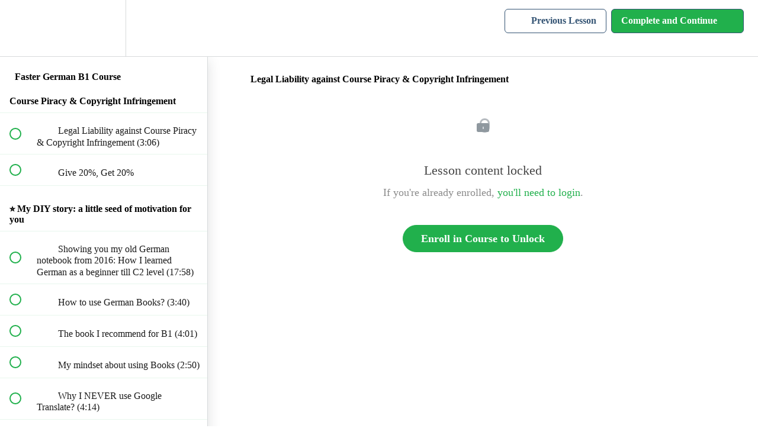

--- FILE ---
content_type: text/html; charset=utf-8
request_url: https://academy.bharatingermany.com/courses/faster-german-b1-course/lectures/41106585
body_size: 32783
content:
<!DOCTYPE html>
<html>
  <head>
    <script src="https://releases.transloadit.com/uppy/v4.18.0/uppy.min.js"></script><link rel="stylesheet" href="https://releases.transloadit.com/uppy/v4.18.0/uppy.min.css" />
    <link href='https://static-media.hotmart.com/rsI-ZvvNVeksSlpqtEPDMHtx3Po=/32x32/https://uploads.teachablecdn.com/attachments/X8yxlkqnTgKODVbGOtdZ_BiG_Logo.png' rel='icon' type='image/png'>

<link href='https://static-media.hotmart.com/qecbuptg46JPXCA0OBSZxwQFw1o=/72x72/https://uploads.teachablecdn.com/attachments/X8yxlkqnTgKODVbGOtdZ_BiG_Logo.png' rel='apple-touch-icon' type='image/png'>

<link href='https://static-media.hotmart.com/rl93lw75srh10-l5AT1KmhKvW2E=/144x144/https://uploads.teachablecdn.com/attachments/X8yxlkqnTgKODVbGOtdZ_BiG_Logo.png' rel='apple-touch-icon' type='image/png'>

<link href='https://static-media.hotmart.com/OMKlY8pwbLY7IseJIO2yUmuA1RY=/320x345/https://uploads.teachablecdn.com/attachments/S44FOjY2TQG2QXRQwB2K_Photo.jpg' rel='apple-touch-startup-image' type='image/png'>

<link href='https://static-media.hotmart.com/iASrxu5gWJeXItH8dqK9ywW990M=/640x690/https://uploads.teachablecdn.com/attachments/S44FOjY2TQG2QXRQwB2K_Photo.jpg' rel='apple-touch-startup-image' type='image/png'>

<meta name='apple-mobile-web-app-capable' content='yes' />
<meta charset="UTF-8">
<meta name="csrf-param" content="authenticity_token" />
<meta name="csrf-token" content="aMz4KTxk6nq4EIQqO6fSNy1CzVmLWukD9EicqlX_BU1U3-1Gs74SYwY1JV0EqreeWAnEv85bbS_sDanixrPZ0A" />
<link rel="stylesheet" href="https://fedora.teachablecdn.com/assets/bootstrap-748e653be2be27c8e709ced95eab64a05c870fcc9544b56e33dfe1a9a539317d.css" data-turbolinks-track="true" /><link href="https://teachable-themeable.learning.teachable.com/themecss/production/base.css?_=c56959d8ddeb&amp;brand_course_heading=%23ffffff&amp;brand_heading=%23335373&amp;brand_homepage_heading=%23ffffff&amp;brand_navbar_fixed_text=%23000000&amp;brand_navbar_text=%23335373&amp;brand_primary=%23ffffff&amp;brand_secondary=%2321b04c&amp;brand_text=%23000000&amp;font=SourceSansPro&amp;logged_out_homepage_background_image_overlay=0.58&amp;logged_out_homepage_background_image_url=https%3A%2F%2Fuploads.teachablecdn.com%2Fattachments%2FS44FOjY2TQG2QXRQwB2K_Photo.jpg&amp;show_login=true&amp;show_signup=true" rel="stylesheet" data-turbolinks-track="true"></link>
<title>Legal Liability against Course Piracy &amp; Copyright Infringement | BiG</title>
<meta name="description" content="Finish German B1 in 6 weeks">
<link rel="canonical" href="https://academy.bharatingermany.com/courses/1766941/lectures/41106585">
<meta property="og:description" content="Finish German B1 in 6 weeks">
<meta property="og:image" content="https://file-uploads.teachablecdn.com/d8c8ae307c6341279df86e2113e05fe1/bfafab727c8c47f58859c6676df5881f">
<meta property="og:title" content="Legal Liability against Course Piracy &amp; Copyright Infringement">
<meta property="og:type" content="website">
<meta property="og:url" content="https://academy.bharatingermany.com/courses/1766941/lectures/41106585">
<meta name="brand_video_player_color" content="#fdd247">
<meta name="site_title" content="BiG Academy">
<style></style>
<script src='//fast.wistia.com/assets/external/E-v1.js'></script>
<script
  src='https://www.recaptcha.net/recaptcha/api.js'
  async
  defer></script>



      <meta name="asset_host" content="https://fedora.teachablecdn.com">
     <script>
  (function () {
    const origCreateElement = Document.prototype.createElement;
    Document.prototype.createElement = function () {
      const el = origCreateElement.apply(this, arguments);
      if (arguments[0].toLowerCase() === "video") {
        const observer = new MutationObserver(() => {
          if (
            el.src &&
            el.src.startsWith("data:video") &&
            el.autoplay &&
            el.style.display === "none"
          ) {
            el.removeAttribute("autoplay");
            el.autoplay = false;
            el.style.display = "none";
            observer.disconnect();
          }
        });
        observer.observe(el, {
          attributes: true,
          attributeFilter: ["src", "autoplay", "style"],
        });
      }
      return el;
    };
  })();
</script>
<script src="https://fedora.teachablecdn.com/packs/student-globals--1463f1f1bdf1bb9a431c.js"></script><script src="https://fedora.teachablecdn.com/packs/student-legacy--38db0977d3748059802d.js"></script><script src="https://fedora.teachablecdn.com/packs/student--e4ea9b8f25228072afe8.js"></script>
<meta id='iris-url' data-iris-url=https://eventable.internal.teachable.com />
<script type="text/javascript">
  window.heap=window.heap||[],heap.load=function(e,t){window.heap.appid=e,window.heap.config=t=t||{};var r=document.createElement("script");r.type="text/javascript",r.async=!0,r.src="https://cdn.heapanalytics.com/js/heap-"+e+".js";var a=document.getElementsByTagName("script")[0];a.parentNode.insertBefore(r,a);for(var n=function(e){return function(){heap.push([e].concat(Array.prototype.slice.call(arguments,0)))}},p=["addEventProperties","addUserProperties","clearEventProperties","identify","resetIdentity","removeEventProperty","setEventProperties","track","unsetEventProperty"],o=0;o<p.length;o++)heap[p[o]]=n(p[o])},heap.load("318805607");
  window.heapShouldTrackUser = true;
</script>


<script type="text/javascript">
  var _user_id = ''; // Set to the user's ID, username, or email address, or '' if not yet known.
  var _session_id = '7b365fb6af0d56f6380e822705630505'; // Set to a unique session ID for the visitor's current browsing session.

  var _sift = window._sift = window._sift || [];
  _sift.push(['_setAccount', '2e541754ec']);
  _sift.push(['_setUserId', _user_id]);
  _sift.push(['_setSessionId', _session_id]);
  _sift.push(['_trackPageview']);

  (function() {
    function ls() {
      var e = document.createElement('script');
      e.src = 'https://cdn.sift.com/s.js';
      document.body.appendChild(e);
    }
    if (window.attachEvent) {
      window.attachEvent('onload', ls);
    } else {
      window.addEventListener('load', ls, false);
    }
  })();
</script>


<!-- Google Tag Manager -->
<script>(function(w,d,s,l,i){w[l]=w[l]||[];w[l].push({'gtm.start':
new Date().getTime(),event:'gtm.js'});var f=d.getElementsByTagName(s)[0],
j=d.createElement(s),dl=l!='dataLayer'?'&l='+l:'';j.async=true;j.src=
'https://www.googletagmanager.com/gtm.js?id='+i+dl;f.parentNode.insertBefore(j,f);
})(window,document,'script','dataLayer','GTM-W8X6QV36');</script>
<!-- End Google Tag Manager -->



<!-- Google tag (gtag.js) -->
<script async src="https://www.googletagmanager.com/gtag/js?id=G-SL8LSCXHSV"></script>
<script>
  window.dataLayer = window.dataLayer || [];
  function gtag(){dataLayer.push(arguments);}
  gtag('js', new Date());

  gtag('config', 'G-SL8LSCXHSV', {
    'user_id': '',
    'school_id': '278440',
    'school_domain': 'academy.bharatingermany.com'
  });
</script>

<!-- Facebook Pixel Code -->
<script>
  var ownerPixelId = '452318008672260'
  !function(f,b,e,v,n,t,s)
  {if(f.fbq)return;n=f.fbq=function(){n.callMethod?
  n.callMethod.apply(n,arguments):n.queue.push(arguments)};
  if(!f.fbq)f.fbq=n;n.push=n;n.loaded=!0;n.version='2.0';
  n.queue=[];t=b.createElement(e);t.async=!0;
  t.src=v;s=b.getElementsByTagName(e)[0];
  s.parentNode.insertBefore(t,s)}(window, document,'script',
  'https://connect.facebook.net/en_US/fbevents.js');
  fbq('dataProcessingOptions', ['LDU'], 0, 0);
  fbq('init', '452318008672260');
  fbq('track', 'PageView');
</script>
<noscript>
  <img height="1" width="1" style="display:none" src="https://www.facebook.com/tr?id=452318008672260&ev=PageView&noscript=1"/>
</noscript>

<!-- End Facebook Pixel Code -->
<script>(function(w,d,s,l,i){w[l]=w[l]||[];w[l].push({'gtm.start':
  new Date().getTime(),event:'gtm.js'});var f=d.getElementsByTagName(s)[0],
  j=d.createElement(s),dl=l!='dataLayer'?'&l='+l:'';j.async=true;j.src=
  'https://www.googletagmanager.com/gtm.js?id='+i+dl;f.parentNode.insertBefore(j,f);
  })(window,document,'script','dataLayer','GTM-W8X6QV36');

  var gtm_id = 'GTM-W8X6QV36'
</script>
<script src="https://witness.at/js/toast-v2.js?acc=decf9497bcebb2ee2871e99ffc0b6047" defer></script>
<script type="text/javascript" data-cfasync="false">
  function SendUrlToDeadlineFunnel(e){
    var r,t,c,a,h,n,o,A,i = "ABCDEFGHIJKLMNOPQRSTUVWXYZabcdefghijklmnopqrstuvwxyz0123456789+/=",d=0,l=0,s="",u=[];
    if(!e)return e;
    do r=e.charCodeAt(d++),t=e.charCodeAt(d++),c=e.charCodeAt(d++),A=r<<16|t<<8|c,a=A>>18&63,h=A>>12&63,n=A>>6&63,o=63&A,u[l++]=i.charAt(a)+i.charAt(h)+i.charAt(n)+i.charAt(o);
    while(d<e.length);
    s=u.join("");
    var C=e.length%3;
    var decoded = (C?s.slice(0,C-3):s)+"===".slice(C||3);
    decoded = decoded.replace("+", "-");
    decoded = decoded.replace("/", "_");
    return decoded;
  }
  var dfUrl = SendUrlToDeadlineFunnel(location.href);
  var dfParentUrlValue;
  try {
    dfParentUrlValue = window.parent.location.href;
  } catch(err) {
    if(err.name === "SecurityError") {
      dfParentUrlValue = document.referrer;
    }
  }
  var dfParentUrl = (parent !== window) ? ("/" + SendUrlToDeadlineFunnel(dfParentUrlValue)) : "";
  (function() {
    var s = document.createElement("script");
    s.type = "text/javascript";
    s.async = true;
    s.setAttribute("data-scriptid", "dfunifiedcode");
    s.src ="https://a.deadlinefunnel.com/unified/reactunified.bundle.js?userIdHash=eyJpdiI6ImY2WWdqZmM3K0pCck1QMWxOTENBWWc9PSIsInZhbHVlIjoiYmg1RW9iRnh2Wnlwb3NsblJ2NlY2QT09IiwibWFjIjoiOGFmOTY4ZDkxYjY1YjM3MTgwMzdlZDViZjYyYjBjNTQ0ODE1NzE4ODcwNzk4ZjU2NzlkMjlkMTE0NDNmZDEwZCJ9&pageFromUrl="+dfUrl+"&parentPageFromUrl="+dfParentUrl;
    var s2 = document.getElementsByTagName("script")[0];
    s2.parentNode.insertBefore(s, s2);
  })();
</script>


<meta http-equiv="X-UA-Compatible" content="IE=edge">
<script type="text/javascript">window.NREUM||(NREUM={});NREUM.info={"beacon":"bam.nr-data.net","errorBeacon":"bam.nr-data.net","licenseKey":"NRBR-08e3a2ada38dc55a529","applicationID":"1065060701","transactionName":"dAxdTUFZXVQEQh0JAFQXRktWRR5LCV9F","queueTime":0,"applicationTime":212,"agent":""}</script>
<script type="text/javascript">(window.NREUM||(NREUM={})).init={privacy:{cookies_enabled:true},ajax:{deny_list:["bam.nr-data.net"]},feature_flags:["soft_nav"],distributed_tracing:{enabled:true}};(window.NREUM||(NREUM={})).loader_config={agentID:"1103368432",accountID:"4102727",trustKey:"27503",xpid:"UAcHU1FRDxABVFdXBwcHUVQA",licenseKey:"NRBR-08e3a2ada38dc55a529",applicationID:"1065060701",browserID:"1103368432"};;/*! For license information please see nr-loader-spa-1.308.0.min.js.LICENSE.txt */
(()=>{var e,t,r={384:(e,t,r)=>{"use strict";r.d(t,{NT:()=>a,US:()=>u,Zm:()=>o,bQ:()=>d,dV:()=>c,pV:()=>l});var n=r(6154),i=r(1863),s=r(1910);const a={beacon:"bam.nr-data.net",errorBeacon:"bam.nr-data.net"};function o(){return n.gm.NREUM||(n.gm.NREUM={}),void 0===n.gm.newrelic&&(n.gm.newrelic=n.gm.NREUM),n.gm.NREUM}function c(){let e=o();return e.o||(e.o={ST:n.gm.setTimeout,SI:n.gm.setImmediate||n.gm.setInterval,CT:n.gm.clearTimeout,XHR:n.gm.XMLHttpRequest,REQ:n.gm.Request,EV:n.gm.Event,PR:n.gm.Promise,MO:n.gm.MutationObserver,FETCH:n.gm.fetch,WS:n.gm.WebSocket},(0,s.i)(...Object.values(e.o))),e}function d(e,t){let r=o();r.initializedAgents??={},t.initializedAt={ms:(0,i.t)(),date:new Date},r.initializedAgents[e]=t}function u(e,t){o()[e]=t}function l(){return function(){let e=o();const t=e.info||{};e.info={beacon:a.beacon,errorBeacon:a.errorBeacon,...t}}(),function(){let e=o();const t=e.init||{};e.init={...t}}(),c(),function(){let e=o();const t=e.loader_config||{};e.loader_config={...t}}(),o()}},782:(e,t,r)=>{"use strict";r.d(t,{T:()=>n});const n=r(860).K7.pageViewTiming},860:(e,t,r)=>{"use strict";r.d(t,{$J:()=>u,K7:()=>c,P3:()=>d,XX:()=>i,Yy:()=>o,df:()=>s,qY:()=>n,v4:()=>a});const n="events",i="jserrors",s="browser/blobs",a="rum",o="browser/logs",c={ajax:"ajax",genericEvents:"generic_events",jserrors:i,logging:"logging",metrics:"metrics",pageAction:"page_action",pageViewEvent:"page_view_event",pageViewTiming:"page_view_timing",sessionReplay:"session_replay",sessionTrace:"session_trace",softNav:"soft_navigations",spa:"spa"},d={[c.pageViewEvent]:1,[c.pageViewTiming]:2,[c.metrics]:3,[c.jserrors]:4,[c.spa]:5,[c.ajax]:6,[c.sessionTrace]:7,[c.softNav]:8,[c.sessionReplay]:9,[c.logging]:10,[c.genericEvents]:11},u={[c.pageViewEvent]:a,[c.pageViewTiming]:n,[c.ajax]:n,[c.spa]:n,[c.softNav]:n,[c.metrics]:i,[c.jserrors]:i,[c.sessionTrace]:s,[c.sessionReplay]:s,[c.logging]:o,[c.genericEvents]:"ins"}},944:(e,t,r)=>{"use strict";r.d(t,{R:()=>i});var n=r(3241);function i(e,t){"function"==typeof console.debug&&(console.debug("New Relic Warning: https://github.com/newrelic/newrelic-browser-agent/blob/main/docs/warning-codes.md#".concat(e),t),(0,n.W)({agentIdentifier:null,drained:null,type:"data",name:"warn",feature:"warn",data:{code:e,secondary:t}}))}},993:(e,t,r)=>{"use strict";r.d(t,{A$:()=>s,ET:()=>a,TZ:()=>o,p_:()=>i});var n=r(860);const i={ERROR:"ERROR",WARN:"WARN",INFO:"INFO",DEBUG:"DEBUG",TRACE:"TRACE"},s={OFF:0,ERROR:1,WARN:2,INFO:3,DEBUG:4,TRACE:5},a="log",o=n.K7.logging},1541:(e,t,r)=>{"use strict";r.d(t,{U:()=>i,f:()=>n});const n={MFE:"MFE",BA:"BA"};function i(e,t){if(2!==t?.harvestEndpointVersion)return{};const r=t.agentRef.runtime.appMetadata.agents[0].entityGuid;return e?{"source.id":e.id,"source.name":e.name,"source.type":e.type,"parent.id":e.parent?.id||r,"parent.type":e.parent?.type||n.BA}:{"entity.guid":r,appId:t.agentRef.info.applicationID}}},1687:(e,t,r)=>{"use strict";r.d(t,{Ak:()=>d,Ze:()=>h,x3:()=>u});var n=r(3241),i=r(7836),s=r(3606),a=r(860),o=r(2646);const c={};function d(e,t){const r={staged:!1,priority:a.P3[t]||0};l(e),c[e].get(t)||c[e].set(t,r)}function u(e,t){e&&c[e]&&(c[e].get(t)&&c[e].delete(t),p(e,t,!1),c[e].size&&f(e))}function l(e){if(!e)throw new Error("agentIdentifier required");c[e]||(c[e]=new Map)}function h(e="",t="feature",r=!1){if(l(e),!e||!c[e].get(t)||r)return p(e,t);c[e].get(t).staged=!0,f(e)}function f(e){const t=Array.from(c[e]);t.every(([e,t])=>t.staged)&&(t.sort((e,t)=>e[1].priority-t[1].priority),t.forEach(([t])=>{c[e].delete(t),p(e,t)}))}function p(e,t,r=!0){const a=e?i.ee.get(e):i.ee,c=s.i.handlers;if(!a.aborted&&a.backlog&&c){if((0,n.W)({agentIdentifier:e,type:"lifecycle",name:"drain",feature:t}),r){const e=a.backlog[t],r=c[t];if(r){for(let t=0;e&&t<e.length;++t)g(e[t],r);Object.entries(r).forEach(([e,t])=>{Object.values(t||{}).forEach(t=>{t[0]?.on&&t[0]?.context()instanceof o.y&&t[0].on(e,t[1])})})}}a.isolatedBacklog||delete c[t],a.backlog[t]=null,a.emit("drain-"+t,[])}}function g(e,t){var r=e[1];Object.values(t[r]||{}).forEach(t=>{var r=e[0];if(t[0]===r){var n=t[1],i=e[3],s=e[2];n.apply(i,s)}})}},1738:(e,t,r)=>{"use strict";r.d(t,{U:()=>f,Y:()=>h});var n=r(3241),i=r(9908),s=r(1863),a=r(944),o=r(5701),c=r(3969),d=r(8362),u=r(860),l=r(4261);function h(e,t,r,s){const h=s||r;!h||h[e]&&h[e]!==d.d.prototype[e]||(h[e]=function(){(0,i.p)(c.xV,["API/"+e+"/called"],void 0,u.K7.metrics,r.ee),(0,n.W)({agentIdentifier:r.agentIdentifier,drained:!!o.B?.[r.agentIdentifier],type:"data",name:"api",feature:l.Pl+e,data:{}});try{return t.apply(this,arguments)}catch(e){(0,a.R)(23,e)}})}function f(e,t,r,n,a){const o=e.info;null===r?delete o.jsAttributes[t]:o.jsAttributes[t]=r,(a||null===r)&&(0,i.p)(l.Pl+n,[(0,s.t)(),t,r],void 0,"session",e.ee)}},1741:(e,t,r)=>{"use strict";r.d(t,{W:()=>s});var n=r(944),i=r(4261);class s{#e(e,...t){if(this[e]!==s.prototype[e])return this[e](...t);(0,n.R)(35,e)}addPageAction(e,t){return this.#e(i.hG,e,t)}register(e){return this.#e(i.eY,e)}recordCustomEvent(e,t){return this.#e(i.fF,e,t)}setPageViewName(e,t){return this.#e(i.Fw,e,t)}setCustomAttribute(e,t,r){return this.#e(i.cD,e,t,r)}noticeError(e,t){return this.#e(i.o5,e,t)}setUserId(e,t=!1){return this.#e(i.Dl,e,t)}setApplicationVersion(e){return this.#e(i.nb,e)}setErrorHandler(e){return this.#e(i.bt,e)}addRelease(e,t){return this.#e(i.k6,e,t)}log(e,t){return this.#e(i.$9,e,t)}start(){return this.#e(i.d3)}finished(e){return this.#e(i.BL,e)}recordReplay(){return this.#e(i.CH)}pauseReplay(){return this.#e(i.Tb)}addToTrace(e){return this.#e(i.U2,e)}setCurrentRouteName(e){return this.#e(i.PA,e)}interaction(e){return this.#e(i.dT,e)}wrapLogger(e,t,r){return this.#e(i.Wb,e,t,r)}measure(e,t){return this.#e(i.V1,e,t)}consent(e){return this.#e(i.Pv,e)}}},1863:(e,t,r)=>{"use strict";function n(){return Math.floor(performance.now())}r.d(t,{t:()=>n})},1910:(e,t,r)=>{"use strict";r.d(t,{i:()=>s});var n=r(944);const i=new Map;function s(...e){return e.every(e=>{if(i.has(e))return i.get(e);const t="function"==typeof e?e.toString():"",r=t.includes("[native code]"),s=t.includes("nrWrapper");return r||s||(0,n.R)(64,e?.name||t),i.set(e,r),r})}},2555:(e,t,r)=>{"use strict";r.d(t,{D:()=>o,f:()=>a});var n=r(384),i=r(8122);const s={beacon:n.NT.beacon,errorBeacon:n.NT.errorBeacon,licenseKey:void 0,applicationID:void 0,sa:void 0,queueTime:void 0,applicationTime:void 0,ttGuid:void 0,user:void 0,account:void 0,product:void 0,extra:void 0,jsAttributes:{},userAttributes:void 0,atts:void 0,transactionName:void 0,tNamePlain:void 0};function a(e){try{return!!e.licenseKey&&!!e.errorBeacon&&!!e.applicationID}catch(e){return!1}}const o=e=>(0,i.a)(e,s)},2614:(e,t,r)=>{"use strict";r.d(t,{BB:()=>a,H3:()=>n,g:()=>d,iL:()=>c,tS:()=>o,uh:()=>i,wk:()=>s});const n="NRBA",i="SESSION",s=144e5,a=18e5,o={STARTED:"session-started",PAUSE:"session-pause",RESET:"session-reset",RESUME:"session-resume",UPDATE:"session-update"},c={SAME_TAB:"same-tab",CROSS_TAB:"cross-tab"},d={OFF:0,FULL:1,ERROR:2}},2646:(e,t,r)=>{"use strict";r.d(t,{y:()=>n});class n{constructor(e){this.contextId=e}}},2843:(e,t,r)=>{"use strict";r.d(t,{G:()=>s,u:()=>i});var n=r(3878);function i(e,t=!1,r,i){(0,n.DD)("visibilitychange",function(){if(t)return void("hidden"===document.visibilityState&&e());e(document.visibilityState)},r,i)}function s(e,t,r){(0,n.sp)("pagehide",e,t,r)}},3241:(e,t,r)=>{"use strict";r.d(t,{W:()=>s});var n=r(6154);const i="newrelic";function s(e={}){try{n.gm.dispatchEvent(new CustomEvent(i,{detail:e}))}catch(e){}}},3304:(e,t,r)=>{"use strict";r.d(t,{A:()=>s});var n=r(7836);const i=()=>{const e=new WeakSet;return(t,r)=>{if("object"==typeof r&&null!==r){if(e.has(r))return;e.add(r)}return r}};function s(e){try{return JSON.stringify(e,i())??""}catch(e){try{n.ee.emit("internal-error",[e])}catch(e){}return""}}},3333:(e,t,r)=>{"use strict";r.d(t,{$v:()=>u,TZ:()=>n,Xh:()=>c,Zp:()=>i,kd:()=>d,mq:()=>o,nf:()=>a,qN:()=>s});const n=r(860).K7.genericEvents,i=["auxclick","click","copy","keydown","paste","scrollend"],s=["focus","blur"],a=4,o=1e3,c=2e3,d=["PageAction","UserAction","BrowserPerformance"],u={RESOURCES:"experimental.resources",REGISTER:"register"}},3434:(e,t,r)=>{"use strict";r.d(t,{Jt:()=>s,YM:()=>d});var n=r(7836),i=r(5607);const s="nr@original:".concat(i.W),a=50;var o=Object.prototype.hasOwnProperty,c=!1;function d(e,t){return e||(e=n.ee),r.inPlace=function(e,t,n,i,s){n||(n="");const a="-"===n.charAt(0);for(let o=0;o<t.length;o++){const c=t[o],d=e[c];l(d)||(e[c]=r(d,a?c+n:n,i,c,s))}},r.flag=s,r;function r(t,r,n,c,d){return l(t)?t:(r||(r=""),nrWrapper[s]=t,function(e,t,r){if(Object.defineProperty&&Object.keys)try{return Object.keys(e).forEach(function(r){Object.defineProperty(t,r,{get:function(){return e[r]},set:function(t){return e[r]=t,t}})}),t}catch(e){u([e],r)}for(var n in e)o.call(e,n)&&(t[n]=e[n])}(t,nrWrapper,e),nrWrapper);function nrWrapper(){var s,o,l,h;let f;try{o=this,s=[...arguments],l="function"==typeof n?n(s,o):n||{}}catch(t){u([t,"",[s,o,c],l],e)}i(r+"start",[s,o,c],l,d);const p=performance.now();let g;try{return h=t.apply(o,s),g=performance.now(),h}catch(e){throw g=performance.now(),i(r+"err",[s,o,e],l,d),f=e,f}finally{const e=g-p,t={start:p,end:g,duration:e,isLongTask:e>=a,methodName:c,thrownError:f};t.isLongTask&&i("long-task",[t,o],l,d),i(r+"end",[s,o,h],l,d)}}}function i(r,n,i,s){if(!c||t){var a=c;c=!0;try{e.emit(r,n,i,t,s)}catch(t){u([t,r,n,i],e)}c=a}}}function u(e,t){t||(t=n.ee);try{t.emit("internal-error",e)}catch(e){}}function l(e){return!(e&&"function"==typeof e&&e.apply&&!e[s])}},3606:(e,t,r)=>{"use strict";r.d(t,{i:()=>s});var n=r(9908);s.on=a;var i=s.handlers={};function s(e,t,r,s){a(s||n.d,i,e,t,r)}function a(e,t,r,i,s){s||(s="feature"),e||(e=n.d);var a=t[s]=t[s]||{};(a[r]=a[r]||[]).push([e,i])}},3738:(e,t,r)=>{"use strict";r.d(t,{He:()=>i,Kp:()=>o,Lc:()=>d,Rz:()=>u,TZ:()=>n,bD:()=>s,d3:()=>a,jx:()=>l,sl:()=>h,uP:()=>c});const n=r(860).K7.sessionTrace,i="bstResource",s="resource",a="-start",o="-end",c="fn"+a,d="fn"+o,u="pushState",l=1e3,h=3e4},3785:(e,t,r)=>{"use strict";r.d(t,{R:()=>c,b:()=>d});var n=r(9908),i=r(1863),s=r(860),a=r(3969),o=r(993);function c(e,t,r={},c=o.p_.INFO,d=!0,u,l=(0,i.t)()){(0,n.p)(a.xV,["API/logging/".concat(c.toLowerCase(),"/called")],void 0,s.K7.metrics,e),(0,n.p)(o.ET,[l,t,r,c,d,u],void 0,s.K7.logging,e)}function d(e){return"string"==typeof e&&Object.values(o.p_).some(t=>t===e.toUpperCase().trim())}},3878:(e,t,r)=>{"use strict";function n(e,t){return{capture:e,passive:!1,signal:t}}function i(e,t,r=!1,i){window.addEventListener(e,t,n(r,i))}function s(e,t,r=!1,i){document.addEventListener(e,t,n(r,i))}r.d(t,{DD:()=>s,jT:()=>n,sp:()=>i})},3962:(e,t,r)=>{"use strict";r.d(t,{AM:()=>a,O2:()=>l,OV:()=>s,Qu:()=>h,TZ:()=>c,ih:()=>f,pP:()=>o,t1:()=>u,tC:()=>i,wD:()=>d});var n=r(860);const i=["click","keydown","submit"],s="popstate",a="api",o="initialPageLoad",c=n.K7.softNav,d=5e3,u=500,l={INITIAL_PAGE_LOAD:"",ROUTE_CHANGE:1,UNSPECIFIED:2},h={INTERACTION:1,AJAX:2,CUSTOM_END:3,CUSTOM_TRACER:4},f={IP:"in progress",PF:"pending finish",FIN:"finished",CAN:"cancelled"}},3969:(e,t,r)=>{"use strict";r.d(t,{TZ:()=>n,XG:()=>o,rs:()=>i,xV:()=>a,z_:()=>s});const n=r(860).K7.metrics,i="sm",s="cm",a="storeSupportabilityMetrics",o="storeEventMetrics"},4234:(e,t,r)=>{"use strict";r.d(t,{W:()=>s});var n=r(7836),i=r(1687);class s{constructor(e,t){this.agentIdentifier=e,this.ee=n.ee.get(e),this.featureName=t,this.blocked=!1}deregisterDrain(){(0,i.x3)(this.agentIdentifier,this.featureName)}}},4261:(e,t,r)=>{"use strict";r.d(t,{$9:()=>u,BL:()=>c,CH:()=>p,Dl:()=>R,Fw:()=>w,PA:()=>v,Pl:()=>n,Pv:()=>A,Tb:()=>h,U2:()=>a,V1:()=>E,Wb:()=>T,bt:()=>y,cD:()=>b,d3:()=>x,dT:()=>d,eY:()=>g,fF:()=>f,hG:()=>s,hw:()=>i,k6:()=>o,nb:()=>m,o5:()=>l});const n="api-",i=n+"ixn-",s="addPageAction",a="addToTrace",o="addRelease",c="finished",d="interaction",u="log",l="noticeError",h="pauseReplay",f="recordCustomEvent",p="recordReplay",g="register",m="setApplicationVersion",v="setCurrentRouteName",b="setCustomAttribute",y="setErrorHandler",w="setPageViewName",R="setUserId",x="start",T="wrapLogger",E="measure",A="consent"},5205:(e,t,r)=>{"use strict";r.d(t,{j:()=>S});var n=r(384),i=r(1741);var s=r(2555),a=r(3333);const o=e=>{if(!e||"string"!=typeof e)return!1;try{document.createDocumentFragment().querySelector(e)}catch{return!1}return!0};var c=r(2614),d=r(944),u=r(8122);const l="[data-nr-mask]",h=e=>(0,u.a)(e,(()=>{const e={feature_flags:[],experimental:{allow_registered_children:!1,resources:!1},mask_selector:"*",block_selector:"[data-nr-block]",mask_input_options:{color:!1,date:!1,"datetime-local":!1,email:!1,month:!1,number:!1,range:!1,search:!1,tel:!1,text:!1,time:!1,url:!1,week:!1,textarea:!1,select:!1,password:!0}};return{ajax:{deny_list:void 0,block_internal:!0,enabled:!0,autoStart:!0},api:{get allow_registered_children(){return e.feature_flags.includes(a.$v.REGISTER)||e.experimental.allow_registered_children},set allow_registered_children(t){e.experimental.allow_registered_children=t},duplicate_registered_data:!1},browser_consent_mode:{enabled:!1},distributed_tracing:{enabled:void 0,exclude_newrelic_header:void 0,cors_use_newrelic_header:void 0,cors_use_tracecontext_headers:void 0,allowed_origins:void 0},get feature_flags(){return e.feature_flags},set feature_flags(t){e.feature_flags=t},generic_events:{enabled:!0,autoStart:!0},harvest:{interval:30},jserrors:{enabled:!0,autoStart:!0},logging:{enabled:!0,autoStart:!0},metrics:{enabled:!0,autoStart:!0},obfuscate:void 0,page_action:{enabled:!0},page_view_event:{enabled:!0,autoStart:!0},page_view_timing:{enabled:!0,autoStart:!0},performance:{capture_marks:!1,capture_measures:!1,capture_detail:!0,resources:{get enabled(){return e.feature_flags.includes(a.$v.RESOURCES)||e.experimental.resources},set enabled(t){e.experimental.resources=t},asset_types:[],first_party_domains:[],ignore_newrelic:!0}},privacy:{cookies_enabled:!0},proxy:{assets:void 0,beacon:void 0},session:{expiresMs:c.wk,inactiveMs:c.BB},session_replay:{autoStart:!0,enabled:!1,preload:!1,sampling_rate:10,error_sampling_rate:100,collect_fonts:!1,inline_images:!1,fix_stylesheets:!0,mask_all_inputs:!0,get mask_text_selector(){return e.mask_selector},set mask_text_selector(t){o(t)?e.mask_selector="".concat(t,",").concat(l):""===t||null===t?e.mask_selector=l:(0,d.R)(5,t)},get block_class(){return"nr-block"},get ignore_class(){return"nr-ignore"},get mask_text_class(){return"nr-mask"},get block_selector(){return e.block_selector},set block_selector(t){o(t)?e.block_selector+=",".concat(t):""!==t&&(0,d.R)(6,t)},get mask_input_options(){return e.mask_input_options},set mask_input_options(t){t&&"object"==typeof t?e.mask_input_options={...t,password:!0}:(0,d.R)(7,t)}},session_trace:{enabled:!0,autoStart:!0},soft_navigations:{enabled:!0,autoStart:!0},spa:{enabled:!0,autoStart:!0},ssl:void 0,user_actions:{enabled:!0,elementAttributes:["id","className","tagName","type"]}}})());var f=r(6154),p=r(9324);let g=0;const m={buildEnv:p.F3,distMethod:p.Xs,version:p.xv,originTime:f.WN},v={consented:!1},b={appMetadata:{},get consented(){return this.session?.state?.consent||v.consented},set consented(e){v.consented=e},customTransaction:void 0,denyList:void 0,disabled:!1,harvester:void 0,isolatedBacklog:!1,isRecording:!1,loaderType:void 0,maxBytes:3e4,obfuscator:void 0,onerror:void 0,ptid:void 0,releaseIds:{},session:void 0,timeKeeper:void 0,registeredEntities:[],jsAttributesMetadata:{bytes:0},get harvestCount(){return++g}},y=e=>{const t=(0,u.a)(e,b),r=Object.keys(m).reduce((e,t)=>(e[t]={value:m[t],writable:!1,configurable:!0,enumerable:!0},e),{});return Object.defineProperties(t,r)};var w=r(5701);const R=e=>{const t=e.startsWith("http");e+="/",r.p=t?e:"https://"+e};var x=r(7836),T=r(3241);const E={accountID:void 0,trustKey:void 0,agentID:void 0,licenseKey:void 0,applicationID:void 0,xpid:void 0},A=e=>(0,u.a)(e,E),_=new Set;function S(e,t={},r,a){let{init:o,info:c,loader_config:d,runtime:u={},exposed:l=!0}=t;if(!c){const e=(0,n.pV)();o=e.init,c=e.info,d=e.loader_config}e.init=h(o||{}),e.loader_config=A(d||{}),c.jsAttributes??={},f.bv&&(c.jsAttributes.isWorker=!0),e.info=(0,s.D)(c);const p=e.init,g=[c.beacon,c.errorBeacon];_.has(e.agentIdentifier)||(p.proxy.assets&&(R(p.proxy.assets),g.push(p.proxy.assets)),p.proxy.beacon&&g.push(p.proxy.beacon),e.beacons=[...g],function(e){const t=(0,n.pV)();Object.getOwnPropertyNames(i.W.prototype).forEach(r=>{const n=i.W.prototype[r];if("function"!=typeof n||"constructor"===n)return;let s=t[r];e[r]&&!1!==e.exposed&&"micro-agent"!==e.runtime?.loaderType&&(t[r]=(...t)=>{const n=e[r](...t);return s?s(...t):n})})}(e),(0,n.US)("activatedFeatures",w.B)),u.denyList=[...p.ajax.deny_list||[],...p.ajax.block_internal?g:[]],u.ptid=e.agentIdentifier,u.loaderType=r,e.runtime=y(u),_.has(e.agentIdentifier)||(e.ee=x.ee.get(e.agentIdentifier),e.exposed=l,(0,T.W)({agentIdentifier:e.agentIdentifier,drained:!!w.B?.[e.agentIdentifier],type:"lifecycle",name:"initialize",feature:void 0,data:e.config})),_.add(e.agentIdentifier)}},5270:(e,t,r)=>{"use strict";r.d(t,{Aw:()=>a,SR:()=>s,rF:()=>o});var n=r(384),i=r(7767);function s(e){return!!(0,n.dV)().o.MO&&(0,i.V)(e)&&!0===e?.session_trace.enabled}function a(e){return!0===e?.session_replay.preload&&s(e)}function o(e,t){try{if("string"==typeof t?.type){if("password"===t.type.toLowerCase())return"*".repeat(e?.length||0);if(void 0!==t?.dataset?.nrUnmask||t?.classList?.contains("nr-unmask"))return e}}catch(e){}return"string"==typeof e?e.replace(/[\S]/g,"*"):"*".repeat(e?.length||0)}},5289:(e,t,r)=>{"use strict";r.d(t,{GG:()=>a,Qr:()=>c,sB:()=>o});var n=r(3878),i=r(6389);function s(){return"undefined"==typeof document||"complete"===document.readyState}function a(e,t){if(s())return e();const r=(0,i.J)(e),a=setInterval(()=>{s()&&(clearInterval(a),r())},500);(0,n.sp)("load",r,t)}function o(e){if(s())return e();(0,n.DD)("DOMContentLoaded",e)}function c(e){if(s())return e();(0,n.sp)("popstate",e)}},5607:(e,t,r)=>{"use strict";r.d(t,{W:()=>n});const n=(0,r(9566).bz)()},5701:(e,t,r)=>{"use strict";r.d(t,{B:()=>s,t:()=>a});var n=r(3241);const i=new Set,s={};function a(e,t){const r=t.agentIdentifier;s[r]??={},e&&"object"==typeof e&&(i.has(r)||(t.ee.emit("rumresp",[e]),s[r]=e,i.add(r),(0,n.W)({agentIdentifier:r,loaded:!0,drained:!0,type:"lifecycle",name:"load",feature:void 0,data:e})))}},6154:(e,t,r)=>{"use strict";r.d(t,{OF:()=>d,RI:()=>i,WN:()=>h,bv:()=>s,eN:()=>f,gm:()=>a,lR:()=>l,m:()=>c,mw:()=>o,sb:()=>u});var n=r(1863);const i="undefined"!=typeof window&&!!window.document,s="undefined"!=typeof WorkerGlobalScope&&("undefined"!=typeof self&&self instanceof WorkerGlobalScope&&self.navigator instanceof WorkerNavigator||"undefined"!=typeof globalThis&&globalThis instanceof WorkerGlobalScope&&globalThis.navigator instanceof WorkerNavigator),a=i?window:"undefined"!=typeof WorkerGlobalScope&&("undefined"!=typeof self&&self instanceof WorkerGlobalScope&&self||"undefined"!=typeof globalThis&&globalThis instanceof WorkerGlobalScope&&globalThis),o=Boolean("hidden"===a?.document?.visibilityState),c=""+a?.location,d=/iPad|iPhone|iPod/.test(a.navigator?.userAgent),u=d&&"undefined"==typeof SharedWorker,l=(()=>{const e=a.navigator?.userAgent?.match(/Firefox[/\s](\d+\.\d+)/);return Array.isArray(e)&&e.length>=2?+e[1]:0})(),h=Date.now()-(0,n.t)(),f=()=>"undefined"!=typeof PerformanceNavigationTiming&&a?.performance?.getEntriesByType("navigation")?.[0]?.responseStart},6344:(e,t,r)=>{"use strict";r.d(t,{BB:()=>u,Qb:()=>l,TZ:()=>i,Ug:()=>a,Vh:()=>s,_s:()=>o,bc:()=>d,yP:()=>c});var n=r(2614);const i=r(860).K7.sessionReplay,s="errorDuringReplay",a=.12,o={DomContentLoaded:0,Load:1,FullSnapshot:2,IncrementalSnapshot:3,Meta:4,Custom:5},c={[n.g.ERROR]:15e3,[n.g.FULL]:3e5,[n.g.OFF]:0},d={RESET:{message:"Session was reset",sm:"Reset"},IMPORT:{message:"Recorder failed to import",sm:"Import"},TOO_MANY:{message:"429: Too Many Requests",sm:"Too-Many"},TOO_BIG:{message:"Payload was too large",sm:"Too-Big"},CROSS_TAB:{message:"Session Entity was set to OFF on another tab",sm:"Cross-Tab"},ENTITLEMENTS:{message:"Session Replay is not allowed and will not be started",sm:"Entitlement"}},u=5e3,l={API:"api",RESUME:"resume",SWITCH_TO_FULL:"switchToFull",INITIALIZE:"initialize",PRELOAD:"preload"}},6389:(e,t,r)=>{"use strict";function n(e,t=500,r={}){const n=r?.leading||!1;let i;return(...r)=>{n&&void 0===i&&(e.apply(this,r),i=setTimeout(()=>{i=clearTimeout(i)},t)),n||(clearTimeout(i),i=setTimeout(()=>{e.apply(this,r)},t))}}function i(e){let t=!1;return(...r)=>{t||(t=!0,e.apply(this,r))}}r.d(t,{J:()=>i,s:()=>n})},6630:(e,t,r)=>{"use strict";r.d(t,{T:()=>n});const n=r(860).K7.pageViewEvent},6774:(e,t,r)=>{"use strict";r.d(t,{T:()=>n});const n=r(860).K7.jserrors},7295:(e,t,r)=>{"use strict";r.d(t,{Xv:()=>a,gX:()=>i,iW:()=>s});var n=[];function i(e){if(!e||s(e))return!1;if(0===n.length)return!0;if("*"===n[0].hostname)return!1;for(var t=0;t<n.length;t++){var r=n[t];if(r.hostname.test(e.hostname)&&r.pathname.test(e.pathname))return!1}return!0}function s(e){return void 0===e.hostname}function a(e){if(n=[],e&&e.length)for(var t=0;t<e.length;t++){let r=e[t];if(!r)continue;if("*"===r)return void(n=[{hostname:"*"}]);0===r.indexOf("http://")?r=r.substring(7):0===r.indexOf("https://")&&(r=r.substring(8));const i=r.indexOf("/");let s,a;i>0?(s=r.substring(0,i),a=r.substring(i)):(s=r,a="*");let[c]=s.split(":");n.push({hostname:o(c),pathname:o(a,!0)})}}function o(e,t=!1){const r=e.replace(/[.+?^${}()|[\]\\]/g,e=>"\\"+e).replace(/\*/g,".*?");return new RegExp((t?"^":"")+r+"$")}},7485:(e,t,r)=>{"use strict";r.d(t,{D:()=>i});var n=r(6154);function i(e){if(0===(e||"").indexOf("data:"))return{protocol:"data"};try{const t=new URL(e,location.href),r={port:t.port,hostname:t.hostname,pathname:t.pathname,search:t.search,protocol:t.protocol.slice(0,t.protocol.indexOf(":")),sameOrigin:t.protocol===n.gm?.location?.protocol&&t.host===n.gm?.location?.host};return r.port&&""!==r.port||("http:"===t.protocol&&(r.port="80"),"https:"===t.protocol&&(r.port="443")),r.pathname&&""!==r.pathname?r.pathname.startsWith("/")||(r.pathname="/".concat(r.pathname)):r.pathname="/",r}catch(e){return{}}}},7699:(e,t,r)=>{"use strict";r.d(t,{It:()=>s,KC:()=>o,No:()=>i,qh:()=>a});var n=r(860);const i=16e3,s=1e6,a="SESSION_ERROR",o={[n.K7.logging]:!0,[n.K7.genericEvents]:!1,[n.K7.jserrors]:!1,[n.K7.ajax]:!1}},7767:(e,t,r)=>{"use strict";r.d(t,{V:()=>i});var n=r(6154);const i=e=>n.RI&&!0===e?.privacy.cookies_enabled},7836:(e,t,r)=>{"use strict";r.d(t,{P:()=>o,ee:()=>c});var n=r(384),i=r(8990),s=r(2646),a=r(5607);const o="nr@context:".concat(a.W),c=function e(t,r){var n={},a={},u={},l=!1;try{l=16===r.length&&d.initializedAgents?.[r]?.runtime.isolatedBacklog}catch(e){}var h={on:p,addEventListener:p,removeEventListener:function(e,t){var r=n[e];if(!r)return;for(var i=0;i<r.length;i++)r[i]===t&&r.splice(i,1)},emit:function(e,r,n,i,s){!1!==s&&(s=!0);if(c.aborted&&!i)return;t&&s&&t.emit(e,r,n);var o=f(n);g(e).forEach(e=>{e.apply(o,r)});var d=v()[a[e]];d&&d.push([h,e,r,o]);return o},get:m,listeners:g,context:f,buffer:function(e,t){const r=v();if(t=t||"feature",h.aborted)return;Object.entries(e||{}).forEach(([e,n])=>{a[n]=t,t in r||(r[t]=[])})},abort:function(){h._aborted=!0,Object.keys(h.backlog).forEach(e=>{delete h.backlog[e]})},isBuffering:function(e){return!!v()[a[e]]},debugId:r,backlog:l?{}:t&&"object"==typeof t.backlog?t.backlog:{},isolatedBacklog:l};return Object.defineProperty(h,"aborted",{get:()=>{let e=h._aborted||!1;return e||(t&&(e=t.aborted),e)}}),h;function f(e){return e&&e instanceof s.y?e:e?(0,i.I)(e,o,()=>new s.y(o)):new s.y(o)}function p(e,t){n[e]=g(e).concat(t)}function g(e){return n[e]||[]}function m(t){return u[t]=u[t]||e(h,t)}function v(){return h.backlog}}(void 0,"globalEE"),d=(0,n.Zm)();d.ee||(d.ee=c)},8122:(e,t,r)=>{"use strict";r.d(t,{a:()=>i});var n=r(944);function i(e,t){try{if(!e||"object"!=typeof e)return(0,n.R)(3);if(!t||"object"!=typeof t)return(0,n.R)(4);const r=Object.create(Object.getPrototypeOf(t),Object.getOwnPropertyDescriptors(t)),s=0===Object.keys(r).length?e:r;for(let a in s)if(void 0!==e[a])try{if(null===e[a]){r[a]=null;continue}Array.isArray(e[a])&&Array.isArray(t[a])?r[a]=Array.from(new Set([...e[a],...t[a]])):"object"==typeof e[a]&&"object"==typeof t[a]?r[a]=i(e[a],t[a]):r[a]=e[a]}catch(e){r[a]||(0,n.R)(1,e)}return r}catch(e){(0,n.R)(2,e)}}},8139:(e,t,r)=>{"use strict";r.d(t,{u:()=>h});var n=r(7836),i=r(3434),s=r(8990),a=r(6154);const o={},c=a.gm.XMLHttpRequest,d="addEventListener",u="removeEventListener",l="nr@wrapped:".concat(n.P);function h(e){var t=function(e){return(e||n.ee).get("events")}(e);if(o[t.debugId]++)return t;o[t.debugId]=1;var r=(0,i.YM)(t,!0);function h(e){r.inPlace(e,[d,u],"-",p)}function p(e,t){return e[1]}return"getPrototypeOf"in Object&&(a.RI&&f(document,h),c&&f(c.prototype,h),f(a.gm,h)),t.on(d+"-start",function(e,t){var n=e[1];if(null!==n&&("function"==typeof n||"object"==typeof n)&&"newrelic"!==e[0]){var i=(0,s.I)(n,l,function(){var e={object:function(){if("function"!=typeof n.handleEvent)return;return n.handleEvent.apply(n,arguments)},function:n}[typeof n];return e?r(e,"fn-",null,e.name||"anonymous"):n});this.wrapped=e[1]=i}}),t.on(u+"-start",function(e){e[1]=this.wrapped||e[1]}),t}function f(e,t,...r){let n=e;for(;"object"==typeof n&&!Object.prototype.hasOwnProperty.call(n,d);)n=Object.getPrototypeOf(n);n&&t(n,...r)}},8362:(e,t,r)=>{"use strict";r.d(t,{d:()=>s});var n=r(9566),i=r(1741);class s extends i.W{agentIdentifier=(0,n.LA)(16)}},8374:(e,t,r)=>{r.nc=(()=>{try{return document?.currentScript?.nonce}catch(e){}return""})()},8990:(e,t,r)=>{"use strict";r.d(t,{I:()=>i});var n=Object.prototype.hasOwnProperty;function i(e,t,r){if(n.call(e,t))return e[t];var i=r();if(Object.defineProperty&&Object.keys)try{return Object.defineProperty(e,t,{value:i,writable:!0,enumerable:!1}),i}catch(e){}return e[t]=i,i}},9119:(e,t,r)=>{"use strict";r.d(t,{L:()=>s});var n=/([^?#]*)[^#]*(#[^?]*|$).*/,i=/([^?#]*)().*/;function s(e,t){return e?e.replace(t?n:i,"$1$2"):e}},9300:(e,t,r)=>{"use strict";r.d(t,{T:()=>n});const n=r(860).K7.ajax},9324:(e,t,r)=>{"use strict";r.d(t,{AJ:()=>a,F3:()=>i,Xs:()=>s,Yq:()=>o,xv:()=>n});const n="1.308.0",i="PROD",s="CDN",a="@newrelic/rrweb",o="1.0.1"},9566:(e,t,r)=>{"use strict";r.d(t,{LA:()=>o,ZF:()=>c,bz:()=>a,el:()=>d});var n=r(6154);const i="xxxxxxxx-xxxx-4xxx-yxxx-xxxxxxxxxxxx";function s(e,t){return e?15&e[t]:16*Math.random()|0}function a(){const e=n.gm?.crypto||n.gm?.msCrypto;let t,r=0;return e&&e.getRandomValues&&(t=e.getRandomValues(new Uint8Array(30))),i.split("").map(e=>"x"===e?s(t,r++).toString(16):"y"===e?(3&s()|8).toString(16):e).join("")}function o(e){const t=n.gm?.crypto||n.gm?.msCrypto;let r,i=0;t&&t.getRandomValues&&(r=t.getRandomValues(new Uint8Array(e)));const a=[];for(var o=0;o<e;o++)a.push(s(r,i++).toString(16));return a.join("")}function c(){return o(16)}function d(){return o(32)}},9908:(e,t,r)=>{"use strict";r.d(t,{d:()=>n,p:()=>i});var n=r(7836).ee.get("handle");function i(e,t,r,i,s){s?(s.buffer([e],i),s.emit(e,t,r)):(n.buffer([e],i),n.emit(e,t,r))}}},n={};function i(e){var t=n[e];if(void 0!==t)return t.exports;var s=n[e]={exports:{}};return r[e](s,s.exports,i),s.exports}i.m=r,i.d=(e,t)=>{for(var r in t)i.o(t,r)&&!i.o(e,r)&&Object.defineProperty(e,r,{enumerable:!0,get:t[r]})},i.f={},i.e=e=>Promise.all(Object.keys(i.f).reduce((t,r)=>(i.f[r](e,t),t),[])),i.u=e=>({212:"nr-spa-compressor",249:"nr-spa-recorder",478:"nr-spa"}[e]+"-1.308.0.min.js"),i.o=(e,t)=>Object.prototype.hasOwnProperty.call(e,t),e={},t="NRBA-1.308.0.PROD:",i.l=(r,n,s,a)=>{if(e[r])e[r].push(n);else{var o,c;if(void 0!==s)for(var d=document.getElementsByTagName("script"),u=0;u<d.length;u++){var l=d[u];if(l.getAttribute("src")==r||l.getAttribute("data-webpack")==t+s){o=l;break}}if(!o){c=!0;var h={478:"sha512-RSfSVnmHk59T/uIPbdSE0LPeqcEdF4/+XhfJdBuccH5rYMOEZDhFdtnh6X6nJk7hGpzHd9Ujhsy7lZEz/ORYCQ==",249:"sha512-ehJXhmntm85NSqW4MkhfQqmeKFulra3klDyY0OPDUE+sQ3GokHlPh1pmAzuNy//3j4ac6lzIbmXLvGQBMYmrkg==",212:"sha512-B9h4CR46ndKRgMBcK+j67uSR2RCnJfGefU+A7FrgR/k42ovXy5x/MAVFiSvFxuVeEk/pNLgvYGMp1cBSK/G6Fg=="};(o=document.createElement("script")).charset="utf-8",i.nc&&o.setAttribute("nonce",i.nc),o.setAttribute("data-webpack",t+s),o.src=r,0!==o.src.indexOf(window.location.origin+"/")&&(o.crossOrigin="anonymous"),h[a]&&(o.integrity=h[a])}e[r]=[n];var f=(t,n)=>{o.onerror=o.onload=null,clearTimeout(p);var i=e[r];if(delete e[r],o.parentNode&&o.parentNode.removeChild(o),i&&i.forEach(e=>e(n)),t)return t(n)},p=setTimeout(f.bind(null,void 0,{type:"timeout",target:o}),12e4);o.onerror=f.bind(null,o.onerror),o.onload=f.bind(null,o.onload),c&&document.head.appendChild(o)}},i.r=e=>{"undefined"!=typeof Symbol&&Symbol.toStringTag&&Object.defineProperty(e,Symbol.toStringTag,{value:"Module"}),Object.defineProperty(e,"__esModule",{value:!0})},i.p="https://js-agent.newrelic.com/",(()=>{var e={38:0,788:0};i.f.j=(t,r)=>{var n=i.o(e,t)?e[t]:void 0;if(0!==n)if(n)r.push(n[2]);else{var s=new Promise((r,i)=>n=e[t]=[r,i]);r.push(n[2]=s);var a=i.p+i.u(t),o=new Error;i.l(a,r=>{if(i.o(e,t)&&(0!==(n=e[t])&&(e[t]=void 0),n)){var s=r&&("load"===r.type?"missing":r.type),a=r&&r.target&&r.target.src;o.message="Loading chunk "+t+" failed: ("+s+": "+a+")",o.name="ChunkLoadError",o.type=s,o.request=a,n[1](o)}},"chunk-"+t,t)}};var t=(t,r)=>{var n,s,[a,o,c]=r,d=0;if(a.some(t=>0!==e[t])){for(n in o)i.o(o,n)&&(i.m[n]=o[n]);if(c)c(i)}for(t&&t(r);d<a.length;d++)s=a[d],i.o(e,s)&&e[s]&&e[s][0](),e[s]=0},r=self["webpackChunk:NRBA-1.308.0.PROD"]=self["webpackChunk:NRBA-1.308.0.PROD"]||[];r.forEach(t.bind(null,0)),r.push=t.bind(null,r.push.bind(r))})(),(()=>{"use strict";i(8374);var e=i(8362),t=i(860);const r=Object.values(t.K7);var n=i(5205);var s=i(9908),a=i(1863),o=i(4261),c=i(1738);var d=i(1687),u=i(4234),l=i(5289),h=i(6154),f=i(944),p=i(5270),g=i(7767),m=i(6389),v=i(7699);class b extends u.W{constructor(e,t){super(e.agentIdentifier,t),this.agentRef=e,this.abortHandler=void 0,this.featAggregate=void 0,this.loadedSuccessfully=void 0,this.onAggregateImported=new Promise(e=>{this.loadedSuccessfully=e}),this.deferred=Promise.resolve(),!1===e.init[this.featureName].autoStart?this.deferred=new Promise((t,r)=>{this.ee.on("manual-start-all",(0,m.J)(()=>{(0,d.Ak)(e.agentIdentifier,this.featureName),t()}))}):(0,d.Ak)(e.agentIdentifier,t)}importAggregator(e,t,r={}){if(this.featAggregate)return;const n=async()=>{let n;await this.deferred;try{if((0,g.V)(e.init)){const{setupAgentSession:t}=await i.e(478).then(i.bind(i,8766));n=t(e)}}catch(e){(0,f.R)(20,e),this.ee.emit("internal-error",[e]),(0,s.p)(v.qh,[e],void 0,this.featureName,this.ee)}try{if(!this.#t(this.featureName,n,e.init))return(0,d.Ze)(this.agentIdentifier,this.featureName),void this.loadedSuccessfully(!1);const{Aggregate:i}=await t();this.featAggregate=new i(e,r),e.runtime.harvester.initializedAggregates.push(this.featAggregate),this.loadedSuccessfully(!0)}catch(e){(0,f.R)(34,e),this.abortHandler?.(),(0,d.Ze)(this.agentIdentifier,this.featureName,!0),this.loadedSuccessfully(!1),this.ee&&this.ee.abort()}};h.RI?(0,l.GG)(()=>n(),!0):n()}#t(e,r,n){if(this.blocked)return!1;switch(e){case t.K7.sessionReplay:return(0,p.SR)(n)&&!!r;case t.K7.sessionTrace:return!!r;default:return!0}}}var y=i(6630),w=i(2614),R=i(3241);class x extends b{static featureName=y.T;constructor(e){var t;super(e,y.T),this.setupInspectionEvents(e.agentIdentifier),t=e,(0,c.Y)(o.Fw,function(e,r){"string"==typeof e&&("/"!==e.charAt(0)&&(e="/"+e),t.runtime.customTransaction=(r||"http://custom.transaction")+e,(0,s.p)(o.Pl+o.Fw,[(0,a.t)()],void 0,void 0,t.ee))},t),this.importAggregator(e,()=>i.e(478).then(i.bind(i,2467)))}setupInspectionEvents(e){const t=(t,r)=>{t&&(0,R.W)({agentIdentifier:e,timeStamp:t.timeStamp,loaded:"complete"===t.target.readyState,type:"window",name:r,data:t.target.location+""})};(0,l.sB)(e=>{t(e,"DOMContentLoaded")}),(0,l.GG)(e=>{t(e,"load")}),(0,l.Qr)(e=>{t(e,"navigate")}),this.ee.on(w.tS.UPDATE,(t,r)=>{(0,R.W)({agentIdentifier:e,type:"lifecycle",name:"session",data:r})})}}var T=i(384);class E extends e.d{constructor(e){var t;(super(),h.gm)?(this.features={},(0,T.bQ)(this.agentIdentifier,this),this.desiredFeatures=new Set(e.features||[]),this.desiredFeatures.add(x),(0,n.j)(this,e,e.loaderType||"agent"),t=this,(0,c.Y)(o.cD,function(e,r,n=!1){if("string"==typeof e){if(["string","number","boolean"].includes(typeof r)||null===r)return(0,c.U)(t,e,r,o.cD,n);(0,f.R)(40,typeof r)}else(0,f.R)(39,typeof e)},t),function(e){(0,c.Y)(o.Dl,function(t,r=!1){if("string"!=typeof t&&null!==t)return void(0,f.R)(41,typeof t);const n=e.info.jsAttributes["enduser.id"];r&&null!=n&&n!==t?(0,s.p)(o.Pl+"setUserIdAndResetSession",[t],void 0,"session",e.ee):(0,c.U)(e,"enduser.id",t,o.Dl,!0)},e)}(this),function(e){(0,c.Y)(o.nb,function(t){if("string"==typeof t||null===t)return(0,c.U)(e,"application.version",t,o.nb,!1);(0,f.R)(42,typeof t)},e)}(this),function(e){(0,c.Y)(o.d3,function(){e.ee.emit("manual-start-all")},e)}(this),function(e){(0,c.Y)(o.Pv,function(t=!0){if("boolean"==typeof t){if((0,s.p)(o.Pl+o.Pv,[t],void 0,"session",e.ee),e.runtime.consented=t,t){const t=e.features.page_view_event;t.onAggregateImported.then(e=>{const r=t.featAggregate;e&&!r.sentRum&&r.sendRum()})}}else(0,f.R)(65,typeof t)},e)}(this),this.run()):(0,f.R)(21)}get config(){return{info:this.info,init:this.init,loader_config:this.loader_config,runtime:this.runtime}}get api(){return this}run(){try{const e=function(e){const t={};return r.forEach(r=>{t[r]=!!e[r]?.enabled}),t}(this.init),n=[...this.desiredFeatures];n.sort((e,r)=>t.P3[e.featureName]-t.P3[r.featureName]),n.forEach(r=>{if(!e[r.featureName]&&r.featureName!==t.K7.pageViewEvent)return;if(r.featureName===t.K7.spa)return void(0,f.R)(67);const n=function(e){switch(e){case t.K7.ajax:return[t.K7.jserrors];case t.K7.sessionTrace:return[t.K7.ajax,t.K7.pageViewEvent];case t.K7.sessionReplay:return[t.K7.sessionTrace];case t.K7.pageViewTiming:return[t.K7.pageViewEvent];default:return[]}}(r.featureName).filter(e=>!(e in this.features));n.length>0&&(0,f.R)(36,{targetFeature:r.featureName,missingDependencies:n}),this.features[r.featureName]=new r(this)})}catch(e){(0,f.R)(22,e);for(const e in this.features)this.features[e].abortHandler?.();const t=(0,T.Zm)();delete t.initializedAgents[this.agentIdentifier]?.features,delete this.sharedAggregator;return t.ee.get(this.agentIdentifier).abort(),!1}}}var A=i(2843),_=i(782);class S extends b{static featureName=_.T;constructor(e){super(e,_.T),h.RI&&((0,A.u)(()=>(0,s.p)("docHidden",[(0,a.t)()],void 0,_.T,this.ee),!0),(0,A.G)(()=>(0,s.p)("winPagehide",[(0,a.t)()],void 0,_.T,this.ee)),this.importAggregator(e,()=>i.e(478).then(i.bind(i,9917))))}}var O=i(3969);class I extends b{static featureName=O.TZ;constructor(e){super(e,O.TZ),h.RI&&document.addEventListener("securitypolicyviolation",e=>{(0,s.p)(O.xV,["Generic/CSPViolation/Detected"],void 0,this.featureName,this.ee)}),this.importAggregator(e,()=>i.e(478).then(i.bind(i,6555)))}}var N=i(6774),P=i(3878),k=i(3304);class D{constructor(e,t,r,n,i){this.name="UncaughtError",this.message="string"==typeof e?e:(0,k.A)(e),this.sourceURL=t,this.line=r,this.column=n,this.__newrelic=i}}function C(e){return M(e)?e:new D(void 0!==e?.message?e.message:e,e?.filename||e?.sourceURL,e?.lineno||e?.line,e?.colno||e?.col,e?.__newrelic,e?.cause)}function j(e){const t="Unhandled Promise Rejection: ";if(!e?.reason)return;if(M(e.reason)){try{e.reason.message.startsWith(t)||(e.reason.message=t+e.reason.message)}catch(e){}return C(e.reason)}const r=C(e.reason);return(r.message||"").startsWith(t)||(r.message=t+r.message),r}function L(e){if(e.error instanceof SyntaxError&&!/:\d+$/.test(e.error.stack?.trim())){const t=new D(e.message,e.filename,e.lineno,e.colno,e.error.__newrelic,e.cause);return t.name=SyntaxError.name,t}return M(e.error)?e.error:C(e)}function M(e){return e instanceof Error&&!!e.stack}function H(e,r,n,i,o=(0,a.t)()){"string"==typeof e&&(e=new Error(e)),(0,s.p)("err",[e,o,!1,r,n.runtime.isRecording,void 0,i],void 0,t.K7.jserrors,n.ee),(0,s.p)("uaErr",[],void 0,t.K7.genericEvents,n.ee)}var B=i(1541),K=i(993),W=i(3785);function U(e,{customAttributes:t={},level:r=K.p_.INFO}={},n,i,s=(0,a.t)()){(0,W.R)(n.ee,e,t,r,!1,i,s)}function F(e,r,n,i,c=(0,a.t)()){(0,s.p)(o.Pl+o.hG,[c,e,r,i],void 0,t.K7.genericEvents,n.ee)}function V(e,r,n,i,c=(0,a.t)()){const{start:d,end:u,customAttributes:l}=r||{},h={customAttributes:l||{}};if("object"!=typeof h.customAttributes||"string"!=typeof e||0===e.length)return void(0,f.R)(57);const p=(e,t)=>null==e?t:"number"==typeof e?e:e instanceof PerformanceMark?e.startTime:Number.NaN;if(h.start=p(d,0),h.end=p(u,c),Number.isNaN(h.start)||Number.isNaN(h.end))(0,f.R)(57);else{if(h.duration=h.end-h.start,!(h.duration<0))return(0,s.p)(o.Pl+o.V1,[h,e,i],void 0,t.K7.genericEvents,n.ee),h;(0,f.R)(58)}}function G(e,r={},n,i,c=(0,a.t)()){(0,s.p)(o.Pl+o.fF,[c,e,r,i],void 0,t.K7.genericEvents,n.ee)}function z(e){(0,c.Y)(o.eY,function(t){return Y(e,t)},e)}function Y(e,r,n){(0,f.R)(54,"newrelic.register"),r||={},r.type=B.f.MFE,r.licenseKey||=e.info.licenseKey,r.blocked=!1,r.parent=n||{},Array.isArray(r.tags)||(r.tags=[]);const i={};r.tags.forEach(e=>{"name"!==e&&"id"!==e&&(i["source.".concat(e)]=!0)}),r.isolated??=!0;let o=()=>{};const c=e.runtime.registeredEntities;if(!r.isolated){const e=c.find(({metadata:{target:{id:e}}})=>e===r.id&&!r.isolated);if(e)return e}const d=e=>{r.blocked=!0,o=e};function u(e){return"string"==typeof e&&!!e.trim()&&e.trim().length<501||"number"==typeof e}e.init.api.allow_registered_children||d((0,m.J)(()=>(0,f.R)(55))),u(r.id)&&u(r.name)||d((0,m.J)(()=>(0,f.R)(48,r)));const l={addPageAction:(t,n={})=>g(F,[t,{...i,...n},e],r),deregister:()=>{d((0,m.J)(()=>(0,f.R)(68)))},log:(t,n={})=>g(U,[t,{...n,customAttributes:{...i,...n.customAttributes||{}}},e],r),measure:(t,n={})=>g(V,[t,{...n,customAttributes:{...i,...n.customAttributes||{}}},e],r),noticeError:(t,n={})=>g(H,[t,{...i,...n},e],r),register:(t={})=>g(Y,[e,t],l.metadata.target),recordCustomEvent:(t,n={})=>g(G,[t,{...i,...n},e],r),setApplicationVersion:e=>p("application.version",e),setCustomAttribute:(e,t)=>p(e,t),setUserId:e=>p("enduser.id",e),metadata:{customAttributes:i,target:r}},h=()=>(r.blocked&&o(),r.blocked);h()||c.push(l);const p=(e,t)=>{h()||(i[e]=t)},g=(r,n,i)=>{if(h())return;const o=(0,a.t)();(0,s.p)(O.xV,["API/register/".concat(r.name,"/called")],void 0,t.K7.metrics,e.ee);try{if(e.init.api.duplicate_registered_data&&"register"!==r.name){let e=n;if(n[1]instanceof Object){const t={"child.id":i.id,"child.type":i.type};e="customAttributes"in n[1]?[n[0],{...n[1],customAttributes:{...n[1].customAttributes,...t}},...n.slice(2)]:[n[0],{...n[1],...t},...n.slice(2)]}r(...e,void 0,o)}return r(...n,i,o)}catch(e){(0,f.R)(50,e)}};return l}class Z extends b{static featureName=N.T;constructor(e){var t;super(e,N.T),t=e,(0,c.Y)(o.o5,(e,r)=>H(e,r,t),t),function(e){(0,c.Y)(o.bt,function(t){e.runtime.onerror=t},e)}(e),function(e){let t=0;(0,c.Y)(o.k6,function(e,r){++t>10||(this.runtime.releaseIds[e.slice(-200)]=(""+r).slice(-200))},e)}(e),z(e);try{this.removeOnAbort=new AbortController}catch(e){}this.ee.on("internal-error",(t,r)=>{this.abortHandler&&(0,s.p)("ierr",[C(t),(0,a.t)(),!0,{},e.runtime.isRecording,r],void 0,this.featureName,this.ee)}),h.gm.addEventListener("unhandledrejection",t=>{this.abortHandler&&(0,s.p)("err",[j(t),(0,a.t)(),!1,{unhandledPromiseRejection:1},e.runtime.isRecording],void 0,this.featureName,this.ee)},(0,P.jT)(!1,this.removeOnAbort?.signal)),h.gm.addEventListener("error",t=>{this.abortHandler&&(0,s.p)("err",[L(t),(0,a.t)(),!1,{},e.runtime.isRecording],void 0,this.featureName,this.ee)},(0,P.jT)(!1,this.removeOnAbort?.signal)),this.abortHandler=this.#r,this.importAggregator(e,()=>i.e(478).then(i.bind(i,2176)))}#r(){this.removeOnAbort?.abort(),this.abortHandler=void 0}}var q=i(8990);let X=1;function J(e){const t=typeof e;return!e||"object"!==t&&"function"!==t?-1:e===h.gm?0:(0,q.I)(e,"nr@id",function(){return X++})}function Q(e){if("string"==typeof e&&e.length)return e.length;if("object"==typeof e){if("undefined"!=typeof ArrayBuffer&&e instanceof ArrayBuffer&&e.byteLength)return e.byteLength;if("undefined"!=typeof Blob&&e instanceof Blob&&e.size)return e.size;if(!("undefined"!=typeof FormData&&e instanceof FormData))try{return(0,k.A)(e).length}catch(e){return}}}var ee=i(8139),te=i(7836),re=i(3434);const ne={},ie=["open","send"];function se(e){var t=e||te.ee;const r=function(e){return(e||te.ee).get("xhr")}(t);if(void 0===h.gm.XMLHttpRequest)return r;if(ne[r.debugId]++)return r;ne[r.debugId]=1,(0,ee.u)(t);var n=(0,re.YM)(r),i=h.gm.XMLHttpRequest,s=h.gm.MutationObserver,a=h.gm.Promise,o=h.gm.setInterval,c="readystatechange",d=["onload","onerror","onabort","onloadstart","onloadend","onprogress","ontimeout"],u=[],l=h.gm.XMLHttpRequest=function(e){const t=new i(e),s=r.context(t);try{r.emit("new-xhr",[t],s),t.addEventListener(c,(a=s,function(){var e=this;e.readyState>3&&!a.resolved&&(a.resolved=!0,r.emit("xhr-resolved",[],e)),n.inPlace(e,d,"fn-",y)}),(0,P.jT)(!1))}catch(e){(0,f.R)(15,e);try{r.emit("internal-error",[e])}catch(e){}}var a;return t};function p(e,t){n.inPlace(t,["onreadystatechange"],"fn-",y)}if(function(e,t){for(var r in e)t[r]=e[r]}(i,l),l.prototype=i.prototype,n.inPlace(l.prototype,ie,"-xhr-",y),r.on("send-xhr-start",function(e,t){p(e,t),function(e){u.push(e),s&&(g?g.then(b):o?o(b):(m=-m,v.data=m))}(t)}),r.on("open-xhr-start",p),s){var g=a&&a.resolve();if(!o&&!a){var m=1,v=document.createTextNode(m);new s(b).observe(v,{characterData:!0})}}else t.on("fn-end",function(e){e[0]&&e[0].type===c||b()});function b(){for(var e=0;e<u.length;e++)p(0,u[e]);u.length&&(u=[])}function y(e,t){return t}return r}var ae="fetch-",oe=ae+"body-",ce=["arrayBuffer","blob","json","text","formData"],de=h.gm.Request,ue=h.gm.Response,le="prototype";const he={};function fe(e){const t=function(e){return(e||te.ee).get("fetch")}(e);if(!(de&&ue&&h.gm.fetch))return t;if(he[t.debugId]++)return t;function r(e,r,n){var i=e[r];"function"==typeof i&&(e[r]=function(){var e,r=[...arguments],s={};t.emit(n+"before-start",[r],s),s[te.P]&&s[te.P].dt&&(e=s[te.P].dt);var a=i.apply(this,r);return t.emit(n+"start",[r,e],a),a.then(function(e){return t.emit(n+"end",[null,e],a),e},function(e){throw t.emit(n+"end",[e],a),e})})}return he[t.debugId]=1,ce.forEach(e=>{r(de[le],e,oe),r(ue[le],e,oe)}),r(h.gm,"fetch",ae),t.on(ae+"end",function(e,r){var n=this;if(r){var i=r.headers.get("content-length");null!==i&&(n.rxSize=i),t.emit(ae+"done",[null,r],n)}else t.emit(ae+"done",[e],n)}),t}var pe=i(7485),ge=i(9566);class me{constructor(e){this.agentRef=e}generateTracePayload(e){const t=this.agentRef.loader_config;if(!this.shouldGenerateTrace(e)||!t)return null;var r=(t.accountID||"").toString()||null,n=(t.agentID||"").toString()||null,i=(t.trustKey||"").toString()||null;if(!r||!n)return null;var s=(0,ge.ZF)(),a=(0,ge.el)(),o=Date.now(),c={spanId:s,traceId:a,timestamp:o};return(e.sameOrigin||this.isAllowedOrigin(e)&&this.useTraceContextHeadersForCors())&&(c.traceContextParentHeader=this.generateTraceContextParentHeader(s,a),c.traceContextStateHeader=this.generateTraceContextStateHeader(s,o,r,n,i)),(e.sameOrigin&&!this.excludeNewrelicHeader()||!e.sameOrigin&&this.isAllowedOrigin(e)&&this.useNewrelicHeaderForCors())&&(c.newrelicHeader=this.generateTraceHeader(s,a,o,r,n,i)),c}generateTraceContextParentHeader(e,t){return"00-"+t+"-"+e+"-01"}generateTraceContextStateHeader(e,t,r,n,i){return i+"@nr=0-1-"+r+"-"+n+"-"+e+"----"+t}generateTraceHeader(e,t,r,n,i,s){if(!("function"==typeof h.gm?.btoa))return null;var a={v:[0,1],d:{ty:"Browser",ac:n,ap:i,id:e,tr:t,ti:r}};return s&&n!==s&&(a.d.tk=s),btoa((0,k.A)(a))}shouldGenerateTrace(e){return this.agentRef.init?.distributed_tracing?.enabled&&this.isAllowedOrigin(e)}isAllowedOrigin(e){var t=!1;const r=this.agentRef.init?.distributed_tracing;if(e.sameOrigin)t=!0;else if(r?.allowed_origins instanceof Array)for(var n=0;n<r.allowed_origins.length;n++){var i=(0,pe.D)(r.allowed_origins[n]);if(e.hostname===i.hostname&&e.protocol===i.protocol&&e.port===i.port){t=!0;break}}return t}excludeNewrelicHeader(){var e=this.agentRef.init?.distributed_tracing;return!!e&&!!e.exclude_newrelic_header}useNewrelicHeaderForCors(){var e=this.agentRef.init?.distributed_tracing;return!!e&&!1!==e.cors_use_newrelic_header}useTraceContextHeadersForCors(){var e=this.agentRef.init?.distributed_tracing;return!!e&&!!e.cors_use_tracecontext_headers}}var ve=i(9300),be=i(7295);function ye(e){return"string"==typeof e?e:e instanceof(0,T.dV)().o.REQ?e.url:h.gm?.URL&&e instanceof URL?e.href:void 0}var we=["load","error","abort","timeout"],Re=we.length,xe=(0,T.dV)().o.REQ,Te=(0,T.dV)().o.XHR;const Ee="X-NewRelic-App-Data";class Ae extends b{static featureName=ve.T;constructor(e){super(e,ve.T),this.dt=new me(e),this.handler=(e,t,r,n)=>(0,s.p)(e,t,r,n,this.ee);try{const e={xmlhttprequest:"xhr",fetch:"fetch",beacon:"beacon"};h.gm?.performance?.getEntriesByType("resource").forEach(r=>{if(r.initiatorType in e&&0!==r.responseStatus){const n={status:r.responseStatus},i={rxSize:r.transferSize,duration:Math.floor(r.duration),cbTime:0};_e(n,r.name),this.handler("xhr",[n,i,r.startTime,r.responseEnd,e[r.initiatorType]],void 0,t.K7.ajax)}})}catch(e){}fe(this.ee),se(this.ee),function(e,r,n,i){function o(e){var t=this;t.totalCbs=0,t.called=0,t.cbTime=0,t.end=T,t.ended=!1,t.xhrGuids={},t.lastSize=null,t.loadCaptureCalled=!1,t.params=this.params||{},t.metrics=this.metrics||{},t.latestLongtaskEnd=0,e.addEventListener("load",function(r){E(t,e)},(0,P.jT)(!1)),h.lR||e.addEventListener("progress",function(e){t.lastSize=e.loaded},(0,P.jT)(!1))}function c(e){this.params={method:e[0]},_e(this,e[1]),this.metrics={}}function d(t,r){e.loader_config.xpid&&this.sameOrigin&&r.setRequestHeader("X-NewRelic-ID",e.loader_config.xpid);var n=i.generateTracePayload(this.parsedOrigin);if(n){var s=!1;n.newrelicHeader&&(r.setRequestHeader("newrelic",n.newrelicHeader),s=!0),n.traceContextParentHeader&&(r.setRequestHeader("traceparent",n.traceContextParentHeader),n.traceContextStateHeader&&r.setRequestHeader("tracestate",n.traceContextStateHeader),s=!0),s&&(this.dt=n)}}function u(e,t){var n=this.metrics,i=e[0],s=this;if(n&&i){var o=Q(i);o&&(n.txSize=o)}this.startTime=(0,a.t)(),this.body=i,this.listener=function(e){try{"abort"!==e.type||s.loadCaptureCalled||(s.params.aborted=!0),("load"!==e.type||s.called===s.totalCbs&&(s.onloadCalled||"function"!=typeof t.onload)&&"function"==typeof s.end)&&s.end(t)}catch(e){try{r.emit("internal-error",[e])}catch(e){}}};for(var c=0;c<Re;c++)t.addEventListener(we[c],this.listener,(0,P.jT)(!1))}function l(e,t,r){this.cbTime+=e,t?this.onloadCalled=!0:this.called+=1,this.called!==this.totalCbs||!this.onloadCalled&&"function"==typeof r.onload||"function"!=typeof this.end||this.end(r)}function f(e,t){var r=""+J(e)+!!t;this.xhrGuids&&!this.xhrGuids[r]&&(this.xhrGuids[r]=!0,this.totalCbs+=1)}function p(e,t){var r=""+J(e)+!!t;this.xhrGuids&&this.xhrGuids[r]&&(delete this.xhrGuids[r],this.totalCbs-=1)}function g(){this.endTime=(0,a.t)()}function m(e,t){t instanceof Te&&"load"===e[0]&&r.emit("xhr-load-added",[e[1],e[2]],t)}function v(e,t){t instanceof Te&&"load"===e[0]&&r.emit("xhr-load-removed",[e[1],e[2]],t)}function b(e,t,r){t instanceof Te&&("onload"===r&&(this.onload=!0),("load"===(e[0]&&e[0].type)||this.onload)&&(this.xhrCbStart=(0,a.t)()))}function y(e,t){this.xhrCbStart&&r.emit("xhr-cb-time",[(0,a.t)()-this.xhrCbStart,this.onload,t],t)}function w(e){var t,r=e[1]||{};if("string"==typeof e[0]?0===(t=e[0]).length&&h.RI&&(t=""+h.gm.location.href):e[0]&&e[0].url?t=e[0].url:h.gm?.URL&&e[0]&&e[0]instanceof URL?t=e[0].href:"function"==typeof e[0].toString&&(t=e[0].toString()),"string"==typeof t&&0!==t.length){t&&(this.parsedOrigin=(0,pe.D)(t),this.sameOrigin=this.parsedOrigin.sameOrigin);var n=i.generateTracePayload(this.parsedOrigin);if(n&&(n.newrelicHeader||n.traceContextParentHeader))if(e[0]&&e[0].headers)o(e[0].headers,n)&&(this.dt=n);else{var s={};for(var a in r)s[a]=r[a];s.headers=new Headers(r.headers||{}),o(s.headers,n)&&(this.dt=n),e.length>1?e[1]=s:e.push(s)}}function o(e,t){var r=!1;return t.newrelicHeader&&(e.set("newrelic",t.newrelicHeader),r=!0),t.traceContextParentHeader&&(e.set("traceparent",t.traceContextParentHeader),t.traceContextStateHeader&&e.set("tracestate",t.traceContextStateHeader),r=!0),r}}function R(e,t){this.params={},this.metrics={},this.startTime=(0,a.t)(),this.dt=t,e.length>=1&&(this.target=e[0]),e.length>=2&&(this.opts=e[1]);var r=this.opts||{},n=this.target;_e(this,ye(n));var i=(""+(n&&n instanceof xe&&n.method||r.method||"GET")).toUpperCase();this.params.method=i,this.body=r.body,this.txSize=Q(r.body)||0}function x(e,r){if(this.endTime=(0,a.t)(),this.params||(this.params={}),(0,be.iW)(this.params))return;let i;this.params.status=r?r.status:0,"string"==typeof this.rxSize&&this.rxSize.length>0&&(i=+this.rxSize);const s={txSize:this.txSize,rxSize:i,duration:(0,a.t)()-this.startTime};n("xhr",[this.params,s,this.startTime,this.endTime,"fetch"],this,t.K7.ajax)}function T(e){const r=this.params,i=this.metrics;if(!this.ended){this.ended=!0;for(let t=0;t<Re;t++)e.removeEventListener(we[t],this.listener,!1);r.aborted||(0,be.iW)(r)||(i.duration=(0,a.t)()-this.startTime,this.loadCaptureCalled||4!==e.readyState?null==r.status&&(r.status=0):E(this,e),i.cbTime=this.cbTime,n("xhr",[r,i,this.startTime,this.endTime,"xhr"],this,t.K7.ajax))}}function E(e,n){e.params.status=n.status;var i=function(e,t){var r=e.responseType;return"json"===r&&null!==t?t:"arraybuffer"===r||"blob"===r||"json"===r?Q(e.response):"text"===r||""===r||void 0===r?Q(e.responseText):void 0}(n,e.lastSize);if(i&&(e.metrics.rxSize=i),e.sameOrigin&&n.getAllResponseHeaders().indexOf(Ee)>=0){var a=n.getResponseHeader(Ee);a&&((0,s.p)(O.rs,["Ajax/CrossApplicationTracing/Header/Seen"],void 0,t.K7.metrics,r),e.params.cat=a.split(", ").pop())}e.loadCaptureCalled=!0}r.on("new-xhr",o),r.on("open-xhr-start",c),r.on("open-xhr-end",d),r.on("send-xhr-start",u),r.on("xhr-cb-time",l),r.on("xhr-load-added",f),r.on("xhr-load-removed",p),r.on("xhr-resolved",g),r.on("addEventListener-end",m),r.on("removeEventListener-end",v),r.on("fn-end",y),r.on("fetch-before-start",w),r.on("fetch-start",R),r.on("fn-start",b),r.on("fetch-done",x)}(e,this.ee,this.handler,this.dt),this.importAggregator(e,()=>i.e(478).then(i.bind(i,3845)))}}function _e(e,t){var r=(0,pe.D)(t),n=e.params||e;n.hostname=r.hostname,n.port=r.port,n.protocol=r.protocol,n.host=r.hostname+":"+r.port,n.pathname=r.pathname,e.parsedOrigin=r,e.sameOrigin=r.sameOrigin}const Se={},Oe=["pushState","replaceState"];function Ie(e){const t=function(e){return(e||te.ee).get("history")}(e);return!h.RI||Se[t.debugId]++||(Se[t.debugId]=1,(0,re.YM)(t).inPlace(window.history,Oe,"-")),t}var Ne=i(3738);function Pe(e){(0,c.Y)(o.BL,function(r=Date.now()){const n=r-h.WN;n<0&&(0,f.R)(62,r),(0,s.p)(O.XG,[o.BL,{time:n}],void 0,t.K7.metrics,e.ee),e.addToTrace({name:o.BL,start:r,origin:"nr"}),(0,s.p)(o.Pl+o.hG,[n,o.BL],void 0,t.K7.genericEvents,e.ee)},e)}const{He:ke,bD:De,d3:Ce,Kp:je,TZ:Le,Lc:Me,uP:He,Rz:Be}=Ne;class Ke extends b{static featureName=Le;constructor(e){var r;super(e,Le),r=e,(0,c.Y)(o.U2,function(e){if(!(e&&"object"==typeof e&&e.name&&e.start))return;const n={n:e.name,s:e.start-h.WN,e:(e.end||e.start)-h.WN,o:e.origin||"",t:"api"};n.s<0||n.e<0||n.e<n.s?(0,f.R)(61,{start:n.s,end:n.e}):(0,s.p)("bstApi",[n],void 0,t.K7.sessionTrace,r.ee)},r),Pe(e);if(!(0,g.V)(e.init))return void this.deregisterDrain();const n=this.ee;let d;Ie(n),this.eventsEE=(0,ee.u)(n),this.eventsEE.on(He,function(e,t){this.bstStart=(0,a.t)()}),this.eventsEE.on(Me,function(e,r){(0,s.p)("bst",[e[0],r,this.bstStart,(0,a.t)()],void 0,t.K7.sessionTrace,n)}),n.on(Be+Ce,function(e){this.time=(0,a.t)(),this.startPath=location.pathname+location.hash}),n.on(Be+je,function(e){(0,s.p)("bstHist",[location.pathname+location.hash,this.startPath,this.time],void 0,t.K7.sessionTrace,n)});try{d=new PerformanceObserver(e=>{const r=e.getEntries();(0,s.p)(ke,[r],void 0,t.K7.sessionTrace,n)}),d.observe({type:De,buffered:!0})}catch(e){}this.importAggregator(e,()=>i.e(478).then(i.bind(i,6974)),{resourceObserver:d})}}var We=i(6344);class Ue extends b{static featureName=We.TZ;#n;recorder;constructor(e){var r;let n;super(e,We.TZ),r=e,(0,c.Y)(o.CH,function(){(0,s.p)(o.CH,[],void 0,t.K7.sessionReplay,r.ee)},r),function(e){(0,c.Y)(o.Tb,function(){(0,s.p)(o.Tb,[],void 0,t.K7.sessionReplay,e.ee)},e)}(e);try{n=JSON.parse(localStorage.getItem("".concat(w.H3,"_").concat(w.uh)))}catch(e){}(0,p.SR)(e.init)&&this.ee.on(o.CH,()=>this.#i()),this.#s(n)&&this.importRecorder().then(e=>{e.startRecording(We.Qb.PRELOAD,n?.sessionReplayMode)}),this.importAggregator(this.agentRef,()=>i.e(478).then(i.bind(i,6167)),this),this.ee.on("err",e=>{this.blocked||this.agentRef.runtime.isRecording&&(this.errorNoticed=!0,(0,s.p)(We.Vh,[e],void 0,this.featureName,this.ee))})}#s(e){return e&&(e.sessionReplayMode===w.g.FULL||e.sessionReplayMode===w.g.ERROR)||(0,p.Aw)(this.agentRef.init)}importRecorder(){return this.recorder?Promise.resolve(this.recorder):(this.#n??=Promise.all([i.e(478),i.e(249)]).then(i.bind(i,4866)).then(({Recorder:e})=>(this.recorder=new e(this),this.recorder)).catch(e=>{throw this.ee.emit("internal-error",[e]),this.blocked=!0,e}),this.#n)}#i(){this.blocked||(this.featAggregate?this.featAggregate.mode!==w.g.FULL&&this.featAggregate.initializeRecording(w.g.FULL,!0,We.Qb.API):this.importRecorder().then(()=>{this.recorder.startRecording(We.Qb.API,w.g.FULL)}))}}var Fe=i(3962);class Ve extends b{static featureName=Fe.TZ;constructor(e){if(super(e,Fe.TZ),function(e){const r=e.ee.get("tracer");function n(){}(0,c.Y)(o.dT,function(e){return(new n).get("object"==typeof e?e:{})},e);const i=n.prototype={createTracer:function(n,i){var o={},c=this,d="function"==typeof i;return(0,s.p)(O.xV,["API/createTracer/called"],void 0,t.K7.metrics,e.ee),function(){if(r.emit((d?"":"no-")+"fn-start",[(0,a.t)(),c,d],o),d)try{return i.apply(this,arguments)}catch(e){const t="string"==typeof e?new Error(e):e;throw r.emit("fn-err",[arguments,this,t],o),t}finally{r.emit("fn-end",[(0,a.t)()],o)}}}};["actionText","setName","setAttribute","save","ignore","onEnd","getContext","end","get"].forEach(r=>{c.Y.apply(this,[r,function(){return(0,s.p)(o.hw+r,[performance.now(),...arguments],this,t.K7.softNav,e.ee),this},e,i])}),(0,c.Y)(o.PA,function(){(0,s.p)(o.hw+"routeName",[performance.now(),...arguments],void 0,t.K7.softNav,e.ee)},e)}(e),!h.RI||!(0,T.dV)().o.MO)return;const r=Ie(this.ee);try{this.removeOnAbort=new AbortController}catch(e){}Fe.tC.forEach(e=>{(0,P.sp)(e,e=>{l(e)},!0,this.removeOnAbort?.signal)});const n=()=>(0,s.p)("newURL",[(0,a.t)(),""+window.location],void 0,this.featureName,this.ee);r.on("pushState-end",n),r.on("replaceState-end",n),(0,P.sp)(Fe.OV,e=>{l(e),(0,s.p)("newURL",[e.timeStamp,""+window.location],void 0,this.featureName,this.ee)},!0,this.removeOnAbort?.signal);let d=!1;const u=new((0,T.dV)().o.MO)((e,t)=>{d||(d=!0,requestAnimationFrame(()=>{(0,s.p)("newDom",[(0,a.t)()],void 0,this.featureName,this.ee),d=!1}))}),l=(0,m.s)(e=>{"loading"!==document.readyState&&((0,s.p)("newUIEvent",[e],void 0,this.featureName,this.ee),u.observe(document.body,{attributes:!0,childList:!0,subtree:!0,characterData:!0}))},100,{leading:!0});this.abortHandler=function(){this.removeOnAbort?.abort(),u.disconnect(),this.abortHandler=void 0},this.importAggregator(e,()=>i.e(478).then(i.bind(i,4393)),{domObserver:u})}}var Ge=i(3333),ze=i(9119);const Ye={},Ze=new Set;function qe(e){return"string"==typeof e?{type:"string",size:(new TextEncoder).encode(e).length}:e instanceof ArrayBuffer?{type:"ArrayBuffer",size:e.byteLength}:e instanceof Blob?{type:"Blob",size:e.size}:e instanceof DataView?{type:"DataView",size:e.byteLength}:ArrayBuffer.isView(e)?{type:"TypedArray",size:e.byteLength}:{type:"unknown",size:0}}class Xe{constructor(e,t){this.timestamp=(0,a.t)(),this.currentUrl=(0,ze.L)(window.location.href),this.socketId=(0,ge.LA)(8),this.requestedUrl=(0,ze.L)(e),this.requestedProtocols=Array.isArray(t)?t.join(","):t||"",this.openedAt=void 0,this.protocol=void 0,this.extensions=void 0,this.binaryType=void 0,this.messageOrigin=void 0,this.messageCount=0,this.messageBytes=0,this.messageBytesMin=0,this.messageBytesMax=0,this.messageTypes=void 0,this.sendCount=0,this.sendBytes=0,this.sendBytesMin=0,this.sendBytesMax=0,this.sendTypes=void 0,this.closedAt=void 0,this.closeCode=void 0,this.closeReason="unknown",this.closeWasClean=void 0,this.connectedDuration=0,this.hasErrors=void 0}}class $e extends b{static featureName=Ge.TZ;constructor(e){super(e,Ge.TZ);const r=e.init.feature_flags.includes("websockets"),n=[e.init.page_action.enabled,e.init.performance.capture_marks,e.init.performance.capture_measures,e.init.performance.resources.enabled,e.init.user_actions.enabled,r];var d;let u,l;if(d=e,(0,c.Y)(o.hG,(e,t)=>F(e,t,d),d),function(e){(0,c.Y)(o.fF,(t,r)=>G(t,r,e),e)}(e),Pe(e),z(e),function(e){(0,c.Y)(o.V1,(t,r)=>V(t,r,e),e)}(e),r&&(l=function(e){if(!(0,T.dV)().o.WS)return e;const t=e.get("websockets");if(Ye[t.debugId]++)return t;Ye[t.debugId]=1,(0,A.G)(()=>{const e=(0,a.t)();Ze.forEach(r=>{r.nrData.closedAt=e,r.nrData.closeCode=1001,r.nrData.closeReason="Page navigating away",r.nrData.closeWasClean=!1,r.nrData.openedAt&&(r.nrData.connectedDuration=e-r.nrData.openedAt),t.emit("ws",[r.nrData],r)})});class r extends WebSocket{static name="WebSocket";static toString(){return"function WebSocket() { [native code] }"}toString(){return"[object WebSocket]"}get[Symbol.toStringTag](){return r.name}#a(e){(e.__newrelic??={}).socketId=this.nrData.socketId,this.nrData.hasErrors??=!0}constructor(...e){super(...e),this.nrData=new Xe(e[0],e[1]),this.addEventListener("open",()=>{this.nrData.openedAt=(0,a.t)(),["protocol","extensions","binaryType"].forEach(e=>{this.nrData[e]=this[e]}),Ze.add(this)}),this.addEventListener("message",e=>{const{type:t,size:r}=qe(e.data);this.nrData.messageOrigin??=(0,ze.L)(e.origin),this.nrData.messageCount++,this.nrData.messageBytes+=r,this.nrData.messageBytesMin=Math.min(this.nrData.messageBytesMin||1/0,r),this.nrData.messageBytesMax=Math.max(this.nrData.messageBytesMax,r),(this.nrData.messageTypes??"").includes(t)||(this.nrData.messageTypes=this.nrData.messageTypes?"".concat(this.nrData.messageTypes,",").concat(t):t)}),this.addEventListener("close",e=>{this.nrData.closedAt=(0,a.t)(),this.nrData.closeCode=e.code,e.reason&&(this.nrData.closeReason=e.reason),this.nrData.closeWasClean=e.wasClean,this.nrData.connectedDuration=this.nrData.closedAt-this.nrData.openedAt,Ze.delete(this),t.emit("ws",[this.nrData],this)})}addEventListener(e,t,...r){const n=this,i="function"==typeof t?function(...e){try{return t.apply(this,e)}catch(e){throw n.#a(e),e}}:t?.handleEvent?{handleEvent:function(...e){try{return t.handleEvent.apply(t,e)}catch(e){throw n.#a(e),e}}}:t;return super.addEventListener(e,i,...r)}send(e){if(this.readyState===WebSocket.OPEN){const{type:t,size:r}=qe(e);this.nrData.sendCount++,this.nrData.sendBytes+=r,this.nrData.sendBytesMin=Math.min(this.nrData.sendBytesMin||1/0,r),this.nrData.sendBytesMax=Math.max(this.nrData.sendBytesMax,r),(this.nrData.sendTypes??"").includes(t)||(this.nrData.sendTypes=this.nrData.sendTypes?"".concat(this.nrData.sendTypes,",").concat(t):t)}try{return super.send(e)}catch(e){throw this.#a(e),e}}close(...e){try{super.close(...e)}catch(e){throw this.#a(e),e}}}return h.gm.WebSocket=r,t}(this.ee)),h.RI){if(fe(this.ee),se(this.ee),u=Ie(this.ee),e.init.user_actions.enabled){function f(t){const r=(0,pe.D)(t);return e.beacons.includes(r.hostname+":"+r.port)}function p(){u.emit("navChange")}Ge.Zp.forEach(e=>(0,P.sp)(e,e=>(0,s.p)("ua",[e],void 0,this.featureName,this.ee),!0)),Ge.qN.forEach(e=>{const t=(0,m.s)(e=>{(0,s.p)("ua",[e],void 0,this.featureName,this.ee)},500,{leading:!0});(0,P.sp)(e,t)}),h.gm.addEventListener("error",()=>{(0,s.p)("uaErr",[],void 0,t.K7.genericEvents,this.ee)},(0,P.jT)(!1,this.removeOnAbort?.signal)),this.ee.on("open-xhr-start",(e,r)=>{f(e[1])||r.addEventListener("readystatechange",()=>{2===r.readyState&&(0,s.p)("uaXhr",[],void 0,t.K7.genericEvents,this.ee)})}),this.ee.on("fetch-start",e=>{e.length>=1&&!f(ye(e[0]))&&(0,s.p)("uaXhr",[],void 0,t.K7.genericEvents,this.ee)}),u.on("pushState-end",p),u.on("replaceState-end",p),window.addEventListener("hashchange",p,(0,P.jT)(!0,this.removeOnAbort?.signal)),window.addEventListener("popstate",p,(0,P.jT)(!0,this.removeOnAbort?.signal))}if(e.init.performance.resources.enabled&&h.gm.PerformanceObserver?.supportedEntryTypes.includes("resource")){new PerformanceObserver(e=>{e.getEntries().forEach(e=>{(0,s.p)("browserPerformance.resource",[e],void 0,this.featureName,this.ee)})}).observe({type:"resource",buffered:!0})}}r&&l.on("ws",e=>{(0,s.p)("ws-complete",[e],void 0,this.featureName,this.ee)});try{this.removeOnAbort=new AbortController}catch(g){}this.abortHandler=()=>{this.removeOnAbort?.abort(),this.abortHandler=void 0},n.some(e=>e)?this.importAggregator(e,()=>i.e(478).then(i.bind(i,8019))):this.deregisterDrain()}}var Je=i(2646);const Qe=new Map;function et(e,t,r,n,i=!0){if("object"!=typeof t||!t||"string"!=typeof r||!r||"function"!=typeof t[r])return(0,f.R)(29);const s=function(e){return(e||te.ee).get("logger")}(e),a=(0,re.YM)(s),o=new Je.y(te.P);o.level=n.level,o.customAttributes=n.customAttributes,o.autoCaptured=i;const c=t[r]?.[re.Jt]||t[r];return Qe.set(c,o),a.inPlace(t,[r],"wrap-logger-",()=>Qe.get(c)),s}var tt=i(1910);class rt extends b{static featureName=K.TZ;constructor(e){var t;super(e,K.TZ),t=e,(0,c.Y)(o.$9,(e,r)=>U(e,r,t),t),function(e){(0,c.Y)(o.Wb,(t,r,{customAttributes:n={},level:i=K.p_.INFO}={})=>{et(e.ee,t,r,{customAttributes:n,level:i},!1)},e)}(e),z(e);const r=this.ee;["log","error","warn","info","debug","trace"].forEach(e=>{(0,tt.i)(h.gm.console[e]),et(r,h.gm.console,e,{level:"log"===e?"info":e})}),this.ee.on("wrap-logger-end",function([e]){const{level:t,customAttributes:n,autoCaptured:i}=this;(0,W.R)(r,e,n,t,i)}),this.importAggregator(e,()=>i.e(478).then(i.bind(i,5288)))}}new E({features:[Ae,x,S,Ke,Ue,I,Z,$e,rt,Ve],loaderType:"spa"})})()})();</script>

    <meta id="custom-text" data-referral-block-button="Learn more">
  </head>

  <body data-no-turbolink="true" class="revamped_lecture_player">
          <meta http-content='IE=Edge' http-equiv='X-UA-Compatible'>
      <meta content='width=device-width,initial-scale=1.0' name='viewport'>
<meta id="fedora-keys" data-commit-sha="c56959d8ddebc07c4e1e262c0e907299472f50f0" data-env="production" data-sentry-public-dsn="https://8149a85a83fa4ec69640c43ddd69017d@sentry.io/120346" data-stripe="pk_live_hkgvgSBxG4TAl3zGlXiB1KUX" data-track-all-ahoy="false" data-track-changes-ahoy="false" data-track-clicks-ahoy="false" data-track-sumbits-ahoy="false" data-iris-url="https://eventable.internal.teachable.com" /><meta id="fedora-data" data-report-card="{}" data-course-ids="[]" data-completed-lecture-ids="[]" data-school-id="278440" data-school-launched="true" data-preview="logged_out" data-turn-off-fedora-branding="true" data-plan-supports-whitelabeling="true" data-powered-by-text="Powered by" data-asset-path="//assets.teachablecdn.com/teachable-branding-2025/logos/teachable-logomark-white.svg" data-school-preferences="{&quot;ssl_forced&quot;:&quot;true&quot;,&quot;bnpl_allowed&quot;:&quot;true&quot;,&quot;anonymize_ips&quot;:&quot;false&quot;,&quot;phone_enabled&quot;:&quot;false&quot;,&quot;bazaar_enabled&quot;:&quot;false&quot;,&quot;paypal_enabled&quot;:&quot;false&quot;,&quot;phone_required&quot;:&quot;false&quot;,&quot;gifting_enabled&quot;:&quot;true&quot;,&quot;autoplay_lectures&quot;:&quot;true&quot;,&quot;clickwrap_enabled&quot;:&quot;false&quot;,&quot;comments_threaded&quot;:&quot;true&quot;,&quot;community_enabled&quot;:&quot;true&quot;,&quot;course_blocks_beta&quot;:&quot;true&quot;,&quot;eu_vat_tax_enabled&quot;:&quot;false&quot;,&quot;legacy_back_office&quot;:&quot;true&quot;,&quot;themeable_disabled&quot;:&quot;false&quot;,&quot;comments_moderation&quot;:&quot;true&quot;,&quot;eu_vat_tax_eligible&quot;:&quot;true&quot;,&quot;charge_exclusive_tax&quot;:&quot;true&quot;,&quot;send_receipts_emails&quot;:&quot;true&quot;,&quot;autocomplete_lectures&quot;:&quot;true&quot;,&quot;class_periods_enabled&quot;:&quot;false&quot;,&quot;custom_fields_enabled&quot;:&quot;false&quot;,&quot;tax_inclusive_pricing&quot;:&quot;false&quot;,&quot;authors_can_manage_pbc&quot;:&quot;true&quot;,&quot;css_properties_enabled&quot;:&quot;false&quot;,&quot;preenrollments_enabled&quot;:&quot;false&quot;,&quot;new_text_editor_enabled&quot;:&quot;true&quot;,&quot;require_terms_agreement&quot;:&quot;true&quot;,&quot;send_new_comment_emails&quot;:&quot;true&quot;,&quot;send_drip_content_emails&quot;:&quot;true&quot;,&quot;ssl_forced_from_creation&quot;:&quot;true&quot;,&quot;turn_off_fedora_branding&quot;:&quot;true&quot;,&quot;allow_comment_attachments&quot;:&quot;true&quot;,&quot;authors_can_email_students&quot;:&quot;false&quot;,&quot;authors_can_manage_coupons&quot;:&quot;false&quot;,&quot;custom_email_limit_applied&quot;:&quot;false&quot;,&quot;send_abandoned_cart_emails&quot;:&quot;true&quot;,&quot;teachable_accounts_enabled&quot;:&quot;true&quot;,&quot;teachable_payments_enabled&quot;:&quot;false&quot;,&quot;authors_can_import_students&quot;:&quot;false&quot;,&quot;authors_can_publish_courses&quot;:&quot;false&quot;,&quot;internal_subscriptions_beta&quot;:&quot;true&quot;,&quot;recaptcha_enabled_on_signup&quot;:&quot;true&quot;,&quot;tax_form_collection_enabled&quot;:&quot;false&quot;,&quot;display_vat_inclusive_prices&quot;:&quot;false&quot;,&quot;single_page_checkout_enabled&quot;:&quot;true&quot;,&quot;authors_can_set_course_prices&quot;:&quot;false&quot;,&quot;send_lead_confirmation_emails&quot;:&quot;true&quot;,&quot;affiliate_cookie_duration_days&quot;:&quot;120&quot;,&quot;authors_can_issue_certificates&quot;:&quot;false&quot;,&quot;store_student_cards_separately&quot;:&quot;true&quot;,&quot;affiliate_external_urls_enabled&quot;:&quot;true&quot;,&quot;authors_can_manage_certificates&quot;:&quot;false&quot;,&quot;authors_can_manage_course_pages&quot;:&quot;false&quot;,&quot;disable_js_course_event_tracking&quot;:&quot;false&quot;,&quot;exclusive_vat_on_custom_gateways&quot;:&quot;true&quot;,&quot;is_edit_site_onboarding_complete&quot;:&quot;false&quot;,&quot;send_certificate_issuance_emails&quot;:&quot;true&quot;,&quot;owner_teachable_accounts_required&quot;:&quot;true&quot;,&quot;prevent_payment_plan_cancellation&quot;:&quot;true&quot;,&quot;send_subscription_reminder_emails&quot;:&quot;true&quot;,&quot;automatically_add_disqus_attachments&quot;:&quot;true&quot;,&quot;recalc_course_pct_on_lecture_publish&quot;:&quot;false&quot;,&quot;send_confirmation_instructions_emails&quot;:&quot;true&quot;,&quot;send_limited_time_unenrollment_emails&quot;:&quot;true&quot;,&quot;turn_off_myteachable_sign_up_branding&quot;:&quot;true&quot;}" data-accessible-features="[&quot;bulk_importing_users&quot;,&quot;bulk_enroll_students&quot;,&quot;manually_importing_users&quot;,&quot;native_certificates&quot;,&quot;admin_seats&quot;,&quot;custom_roles&quot;,&quot;earnings_statements&quot;,&quot;teachable_u&quot;,&quot;course_compliance&quot;,&quot;page_editor_v2&quot;,&quot;certificates_editor_v2&quot;,&quot;drip_content&quot;,&quot;custom_domain&quot;,&quot;coupons&quot;,&quot;graded_quizzes&quot;,&quot;email&quot;,&quot;course_reports&quot;,&quot;webhooks&quot;,&quot;integrations&quot;,&quot;zapier_action_create_user&quot;,&quot;teachable_payments_payout_view&quot;,&quot;upsells&quot;,&quot;facebook_pixel&quot;,&quot;user_search_filters&quot;,&quot;user_tags&quot;,&quot;multiple_course_pages&quot;,&quot;proration_upgrade_flow&quot;,&quot;cross_border_payments&quot;,&quot;limited_time_enrollments&quot;,&quot;sales_tax_on_student_checkout&quot;,&quot;paid_integrations&quot;,&quot;sales_analytics_retool&quot;,&quot;new_device_confirmation&quot;,&quot;elasticsearch_users&quot;,&quot;elasticsearch_transactions&quot;,&quot;reset_progress&quot;,&quot;fraud_warnings&quot;,&quot;paypal_through_tp&quot;,&quot;new_creator_checkout&quot;,&quot;circle_oauth&quot;]" data-course-data="{&quot;is_lecture_order_enforced&quot;:false,&quot;is_minimum_quiz_score_enforced&quot;:false,&quot;is_video_completion_enforced&quot;:false,&quot;minimum_quiz_score&quot;:0.0,&quot;maximum_quiz_retakes&quot;:0}" data-course-url="https://academy.bharatingermany.com/courses/1766941" data-course-id="1766941" data-lecture-id="41106585" data-lecture-url="https://academy.bharatingermany.com/courses/1766941/lectures/41106585" data-quiz-strings="{&quot;check&quot;:&quot;Check&quot;,&quot;error&quot;:&quot;Select an answer.&quot;,&quot;label&quot;:&quot;Quiz&quot;,&quot;next&quot;:&quot;Continue&quot;,&quot;previous&quot;:&quot;Back&quot;,&quot;scored&quot;:&quot;You scored&quot;,&quot;retake&quot;:&quot;Retake Quiz&quot;,&quot;retry&quot;:&quot;You need a score of at least %{minimumQuizScore}% to continue - you may retake this quiz %{retakes} more time(s).&quot;,&quot;request&quot;:&quot;You need a score of at least %{minimumQuizScore}% to continue - a request has been sent to the school owner to reset your score. You will be notified if the school owner allows you to retake this quiz.&quot;}" data-transloadit-api-key="VsWuQtwW19YT2LAVdnmMuA8OUHziOHIQ" /><meta id="analytics-keys" name="analytics" data-analytics="{}" />
    
    
    <!-- Preview bar -->
    





    <!-- Lecture Header -->
<header class='full-width half-height is-not-signed-in'>
<!-- HEADER for Free Plan -->






  <div class='lecture-left'>
    <a class='nav-icon-back' aria-label='Back to course curriculum' data-no-turbolink="true" role='button' href='/p/faster-german-b1-course'>
      <svg width="24" height="24" title="Back to course curriculum">
        <use xlink:href="#icon__Home"></use>
      </svg>
    </a>
    <div class="dropdown settings-dropdown" role='menubar'>
      <a href='#' class='nav-icon-settings dropdown-toggle nav-focus' aria-label='Settings Menu' aria-haspopup='true' role='menuitem' id='settings_menu' data-toggle='dropdown'>
        <svg width="24" height="24" title="Settings Menu">
          <use xlink:href="#icon__Settings"></use>
        </svg>
      </a>
      <ul class="dropdown-menu left-caret" role="menu" aria-labelledby="settings_menu">
  <!-- AUTOPLAY -->
  <li class="nav-focus" aria-label="menuitem">
    <div class="switch" id="switch-autoplay-lectures">
      <input id="custom-toggle-autoplay" class="custom-toggle custom-toggle-round" name="toggle-autoplay" type="checkbox" aria-label="Autoplay">
      <label for="custom-toggle-autoplay"></label>
    </div>
    <span aria-labelledby="switch-autoplay-lectures">Autoplay</span>
  </li>
  <!-- AUTOCOMPLETE -->
  <li class="nav-focus" aria-label="menuitem">
    <div class="switch" id="switch-autocomplete-lectures">
      <input id="custom-toggle-autocomplete" class="custom-toggle custom-toggle-round" name="toggle-autocomplete" type="checkbox" aria-label="Autocomplete">
      <label for="custom-toggle-autocomplete"></label>
    </div>
    <span aria-labelledby="switch-autocomplete-lectures">Autocomplete</span>
  </li>
</ul>

    </div>
    <a class="nav-icon-list show-xs hidden-sm hidden-md hidden-lg collapsed" aria-label='Course Sidebar' role="button" data-toggle="collapse" href="#courseSidebar" aria-expanded="false" aria-controls="courseSidebar">
        <svg width="24" height="24" title="Course Sidebar">
          <use xlink:href="#icon__FormatListBulleted"></use>
        </svg>
      </a>
  </div>
  
  <div class='lecture-nav'>
    <a class='nav-btn' href='' role='button' id='lecture_previous_button'>
        <svg width="24" height="24" aria-hidden='true'>
          <use xlink:href="#icon__ArrowBack"></use>
         </svg>
      &nbsp;
      <span class='nav-text'>Previous Lesson</span>
    </a>
    <a
      class='nav-btn complete'
      data-cpl-tooltip='You must complete all lesson material before progressing.'
      data-vpl-tooltip='90% of each video must be completed. You have completed %{progress_completed} of the current video.'
      data-orl-tooltip='Response is required to continue.'
      href=''
      id='lecture_complete_button'
      role='button'
    >
      <span class='nav-text'>Complete and Continue</span>
      &nbsp;
      <svg width="24" height="24" aria-hidden='true'>
          <use xlink:href="#icon__ArrowForward"></use>
        </svg>
    </a>
  </div>
  
</header>

    <section class="lecture-page-layout ">
      
<div role="navigation" class='course-sidebar lecture-page navbar-collapse navbar-sidebar-collapse' id='courseSidebar'>
  <div class='course-sidebar-head'>
    <h2>Faster German B1 Course</h2>
    <!-- Course Progress -->
    
  </div>
  <!-- Lecture list on courses page (enrolled user) -->

  <div class='row lecture-sidebar'>
    
    <div class='col-sm-12 course-section'>
      <div role="heading" aria-level="3" class='section-title' data-release-date=""
        data-days-until-dripped=""
        data-is-dripped-by-date="" data-course-id="1766941">
        <span class="section-lock v-middle">
          <svg width="24" height="24">
            <use xlink:href="#icon__LockClock"></use>
          </svg>&nbsp;
        </span>
        Course Piracy & Copyright Infringement
      </div>
      <ul class='section-list'>
        
        <li data-lecture-id="41106585" data-lecture-url='/courses/faster-german-b1-course/lectures/41106585' class='section-item incomplete'>
          <a class='item' data-no-turbolink='true' data-ss-course-id='1766941'
            data-ss-event-name='Lecture: Navigation Sidebar' data-ss-event-href='/courses/faster-german-b1-course/lectures/41106585'
            data-ss-event-type='link' data-ss-lecture-id='41106585'
            data-ss-position='1' data-ss-school-id='278440'
            data-ss-user-id='' href='/courses/faster-german-b1-course/lectures/41106585' id='sidebar_link_41106585'>
            <span class='status-container'>
              <span class='status-icon'>
                &nbsp;
              </span>
            </span>
            <div class='title-container'>
              <span class='lecture-icon v-middle'>
                <svg width="24" height="24">
                  <use xlink:href="#icon__Video"></use>
                </svg>
              </span>
              <span class='lecture-name'>
                Legal Liability against Course Piracy & Copyright Infringement
                
                (3:06)
                
                
              </span>
            </div>
          </a>
        </li>
        
        <li data-lecture-id="44712428" data-lecture-url='/courses/faster-german-b1-course/lectures/44712428' class='section-item incomplete'>
          <a class='item' data-no-turbolink='true' data-ss-course-id='1766941'
            data-ss-event-name='Lecture: Navigation Sidebar' data-ss-event-href='/courses/faster-german-b1-course/lectures/44712428'
            data-ss-event-type='link' data-ss-lecture-id='44712428'
            data-ss-position='1' data-ss-school-id='278440'
            data-ss-user-id='' href='/courses/faster-german-b1-course/lectures/44712428' id='sidebar_link_44712428'>
            <span class='status-container'>
              <span class='status-icon'>
                &nbsp;
              </span>
            </span>
            <div class='title-container'>
              <span class='lecture-icon v-middle'>
                <svg width="24" height="24">
                  <use xlink:href="#icon__Subject"></use>
                </svg>
              </span>
              <span class='lecture-name'>
                Give 20%, Get 20%
                
                
              </span>
            </div>
          </a>
        </li>
        
      </ul>
    </div>
    
    <div class='col-sm-12 course-section'>
      <div role="heading" aria-level="3" class='section-title' data-release-date=""
        data-days-until-dripped=""
        data-is-dripped-by-date="" data-course-id="1766941">
        <span class="section-lock v-middle">
          <svg width="24" height="24">
            <use xlink:href="#icon__LockClock"></use>
          </svg>&nbsp;
        </span>
        ⭐ My DIY story: a little seed of motivation for you
      </div>
      <ul class='section-list'>
        
        <li data-lecture-id="41106560" data-lecture-url='/courses/faster-german-b1-course/lectures/41106560' class='section-item incomplete'>
          <a class='item' data-no-turbolink='true' data-ss-course-id='1766941'
            data-ss-event-name='Lecture: Navigation Sidebar' data-ss-event-href='/courses/faster-german-b1-course/lectures/41106560'
            data-ss-event-type='link' data-ss-lecture-id='41106560'
            data-ss-position='2' data-ss-school-id='278440'
            data-ss-user-id='' href='/courses/faster-german-b1-course/lectures/41106560' id='sidebar_link_41106560'>
            <span class='status-container'>
              <span class='status-icon'>
                &nbsp;
              </span>
            </span>
            <div class='title-container'>
              <span class='lecture-icon v-middle'>
                <svg width="24" height="24">
                  <use xlink:href="#icon__Video"></use>
                </svg>
              </span>
              <span class='lecture-name'>
                Showing you my old German notebook from 2016: How I learned German as a beginner till C2 level
                
                (17:58)
                
                
              </span>
            </div>
          </a>
        </li>
        
        <li data-lecture-id="41106564" data-lecture-url='/courses/faster-german-b1-course/lectures/41106564' class='section-item incomplete'>
          <a class='item' data-no-turbolink='true' data-ss-course-id='1766941'
            data-ss-event-name='Lecture: Navigation Sidebar' data-ss-event-href='/courses/faster-german-b1-course/lectures/41106564'
            data-ss-event-type='link' data-ss-lecture-id='41106564'
            data-ss-position='2' data-ss-school-id='278440'
            data-ss-user-id='' href='/courses/faster-german-b1-course/lectures/41106564' id='sidebar_link_41106564'>
            <span class='status-container'>
              <span class='status-icon'>
                &nbsp;
              </span>
            </span>
            <div class='title-container'>
              <span class='lecture-icon v-middle'>
                <svg width="24" height="24">
                  <use xlink:href="#icon__Video"></use>
                </svg>
              </span>
              <span class='lecture-name'>
                How to use German Books?
                
                (3:40)
                
                
              </span>
            </div>
          </a>
        </li>
        
        <li data-lecture-id="41106566" data-lecture-url='/courses/faster-german-b1-course/lectures/41106566' class='section-item incomplete'>
          <a class='item' data-no-turbolink='true' data-ss-course-id='1766941'
            data-ss-event-name='Lecture: Navigation Sidebar' data-ss-event-href='/courses/faster-german-b1-course/lectures/41106566'
            data-ss-event-type='link' data-ss-lecture-id='41106566'
            data-ss-position='2' data-ss-school-id='278440'
            data-ss-user-id='' href='/courses/faster-german-b1-course/lectures/41106566' id='sidebar_link_41106566'>
            <span class='status-container'>
              <span class='status-icon'>
                &nbsp;
              </span>
            </span>
            <div class='title-container'>
              <span class='lecture-icon v-middle'>
                <svg width="24" height="24">
                  <use xlink:href="#icon__Video"></use>
                </svg>
              </span>
              <span class='lecture-name'>
                The book I recommend for B1
                
                (4:01)
                
                
              </span>
            </div>
          </a>
        </li>
        
        <li data-lecture-id="41106567" data-lecture-url='/courses/faster-german-b1-course/lectures/41106567' class='section-item incomplete'>
          <a class='item' data-no-turbolink='true' data-ss-course-id='1766941'
            data-ss-event-name='Lecture: Navigation Sidebar' data-ss-event-href='/courses/faster-german-b1-course/lectures/41106567'
            data-ss-event-type='link' data-ss-lecture-id='41106567'
            data-ss-position='2' data-ss-school-id='278440'
            data-ss-user-id='' href='/courses/faster-german-b1-course/lectures/41106567' id='sidebar_link_41106567'>
            <span class='status-container'>
              <span class='status-icon'>
                &nbsp;
              </span>
            </span>
            <div class='title-container'>
              <span class='lecture-icon v-middle'>
                <svg width="24" height="24">
                  <use xlink:href="#icon__Video"></use>
                </svg>
              </span>
              <span class='lecture-name'>
                My mindset about using Books
                
                (2:50)
                
                
              </span>
            </div>
          </a>
        </li>
        
        <li data-lecture-id="41106569" data-lecture-url='/courses/faster-german-b1-course/lectures/41106569' class='section-item incomplete'>
          <a class='item' data-no-turbolink='true' data-ss-course-id='1766941'
            data-ss-event-name='Lecture: Navigation Sidebar' data-ss-event-href='/courses/faster-german-b1-course/lectures/41106569'
            data-ss-event-type='link' data-ss-lecture-id='41106569'
            data-ss-position='2' data-ss-school-id='278440'
            data-ss-user-id='' href='/courses/faster-german-b1-course/lectures/41106569' id='sidebar_link_41106569'>
            <span class='status-container'>
              <span class='status-icon'>
                &nbsp;
              </span>
            </span>
            <div class='title-container'>
              <span class='lecture-icon v-middle'>
                <svg width="24" height="24">
                  <use xlink:href="#icon__Video"></use>
                </svg>
              </span>
              <span class='lecture-name'>
                Why I NEVER use Google Translate?
                
                (4:14)
                
                
              </span>
            </div>
          </a>
        </li>
        
        <li data-lecture-id="44732701" data-lecture-url='/courses/faster-german-b1-course/lectures/44732701' class='section-item incomplete'>
          <a class='item' data-no-turbolink='true' data-ss-course-id='1766941'
            data-ss-event-name='Lecture: Navigation Sidebar' data-ss-event-href='/courses/faster-german-b1-course/lectures/44732701'
            data-ss-event-type='link' data-ss-lecture-id='44732701'
            data-ss-position='2' data-ss-school-id='278440'
            data-ss-user-id='' href='/courses/faster-german-b1-course/lectures/44732701' id='sidebar_link_44732701'>
            <span class='status-container'>
              <span class='status-icon'>
                &nbsp;
              </span>
            </span>
            <div class='title-container'>
              <span class='lecture-icon v-middle'>
                <svg width="24" height="24">
                  <use xlink:href="#icon__Video"></use>
                </svg>
              </span>
              <span class='lecture-name'>
                Faster German Stories
                
                (10:02)
                
                
              </span>
            </div>
          </a>
        </li>
        
      </ul>
    </div>
    
    <div class='col-sm-12 course-section'>
      <div role="heading" aria-level="3" class='section-title' data-release-date=""
        data-days-until-dripped=""
        data-is-dripped-by-date="" data-course-id="1766941">
        <span class="section-lock v-middle">
          <svg width="24" height="24">
            <use xlink:href="#icon__LockClock"></use>
          </svg>&nbsp;
        </span>
        ✅ Modul 0: Faster German: Learn German B1 in 6 weeks
      </div>
      <ul class='section-list'>
        
        <li data-lecture-id="39808492" data-lecture-url='/courses/faster-german-b1-course/lectures/39808492' class='section-item incomplete'>
          <a class='item' data-no-turbolink='true' data-ss-course-id='1766941'
            data-ss-event-name='Lecture: Navigation Sidebar' data-ss-event-href='/courses/faster-german-b1-course/lectures/39808492'
            data-ss-event-type='link' data-ss-lecture-id='39808492'
            data-ss-position='3' data-ss-school-id='278440'
            data-ss-user-id='' href='/courses/faster-german-b1-course/lectures/39808492' id='sidebar_link_39808492'>
            <span class='status-container'>
              <span class='status-icon'>
                &nbsp;
              </span>
            </span>
            <div class='title-container'>
              <span class='lecture-icon v-middle'>
                <svg width="24" height="24">
                  <use xlink:href="#icon__Video"></use>
                </svg>
              </span>
              <span class='lecture-name'>
                The BIG difference between A levels and B levels
                
                (27:32)
                
                
              </span>
            </div>
          </a>
        </li>
        
        <li data-lecture-id="41106438" data-lecture-url='/courses/faster-german-b1-course/lectures/41106438' class='section-item incomplete'>
          <a class='item' data-no-turbolink='true' data-ss-course-id='1766941'
            data-ss-event-name='Lecture: Navigation Sidebar' data-ss-event-href='/courses/faster-german-b1-course/lectures/41106438'
            data-ss-event-type='link' data-ss-lecture-id='41106438'
            data-ss-position='3' data-ss-school-id='278440'
            data-ss-user-id='' href='/courses/faster-german-b1-course/lectures/41106438' id='sidebar_link_41106438'>
            <span class='status-container'>
              <span class='status-icon'>
                &nbsp;
              </span>
            </span>
            <div class='title-container'>
              <span class='lecture-icon v-middle'>
                <svg width="24" height="24">
                  <use xlink:href="#icon__Video"></use>
                </svg>
              </span>
              <span class='lecture-name'>
                You will NOT finish B1 level without this...
                
                (11:00)
                
                
              </span>
            </div>
          </a>
        </li>
        
        <li data-lecture-id="41106571" data-lecture-url='/courses/faster-german-b1-course/lectures/41106571' class='section-item incomplete'>
          <a class='item' data-no-turbolink='true' data-ss-course-id='1766941'
            data-ss-event-name='Lecture: Navigation Sidebar' data-ss-event-href='/courses/faster-german-b1-course/lectures/41106571'
            data-ss-event-type='link' data-ss-lecture-id='41106571'
            data-ss-position='3' data-ss-school-id='278440'
            data-ss-user-id='' href='/courses/faster-german-b1-course/lectures/41106571' id='sidebar_link_41106571'>
            <span class='status-container'>
              <span class='status-icon'>
                &nbsp;
              </span>
            </span>
            <div class='title-container'>
              <span class='lecture-icon v-middle'>
                <svg width="24" height="24">
                  <use xlink:href="#icon__Video"></use>
                </svg>
              </span>
              <span class='lecture-name'>
                What do you need to know to be at B1 German Level?
                
                (18:33)
                
                
              </span>
            </div>
          </a>
        </li>
        
        <li data-lecture-id="41106574" data-lecture-url='/courses/faster-german-b1-course/lectures/41106574' class='section-item incomplete'>
          <a class='item' data-no-turbolink='true' data-ss-course-id='1766941'
            data-ss-event-name='Lecture: Navigation Sidebar' data-ss-event-href='/courses/faster-german-b1-course/lectures/41106574'
            data-ss-event-type='link' data-ss-lecture-id='41106574'
            data-ss-position='3' data-ss-school-id='278440'
            data-ss-user-id='' href='/courses/faster-german-b1-course/lectures/41106574' id='sidebar_link_41106574'>
            <span class='status-container'>
              <span class='status-icon'>
                &nbsp;
              </span>
            </span>
            <div class='title-container'>
              <span class='lecture-icon v-middle'>
                <svg width="24" height="24">
                  <use xlink:href="#icon__Video"></use>
                </svg>
              </span>
              <span class='lecture-name'>
                You never learn WITHOUT a notebook and a pen!
                
                (12:57)
                
                
              </span>
            </div>
          </a>
        </li>
        
        <li data-lecture-id="41106575" data-lecture-url='/courses/faster-german-b1-course/lectures/41106575' class='section-item incomplete'>
          <a class='item' data-no-turbolink='true' data-ss-course-id='1766941'
            data-ss-event-name='Lecture: Navigation Sidebar' data-ss-event-href='/courses/faster-german-b1-course/lectures/41106575'
            data-ss-event-type='link' data-ss-lecture-id='41106575'
            data-ss-position='3' data-ss-school-id='278440'
            data-ss-user-id='' href='/courses/faster-german-b1-course/lectures/41106575' id='sidebar_link_41106575'>
            <span class='status-container'>
              <span class='status-icon'>
                &nbsp;
              </span>
            </span>
            <div class='title-container'>
              <span class='lecture-icon v-middle'>
                <svg width="24" height="24">
                  <use xlink:href="#icon__Video"></use>
                </svg>
              </span>
              <span class='lecture-name'>
                Get Access to this Free Online German Library!
                
                (10:08)
                
                
              </span>
            </div>
          </a>
        </li>
        
        <li data-lecture-id="41129141" data-lecture-url='/courses/faster-german-b1-course/lectures/41129141' class='section-item incomplete'>
          <a class='item' data-no-turbolink='true' data-ss-course-id='1766941'
            data-ss-event-name='Lecture: Navigation Sidebar' data-ss-event-href='/courses/faster-german-b1-course/lectures/41129141'
            data-ss-event-type='link' data-ss-lecture-id='41129141'
            data-ss-position='3' data-ss-school-id='278440'
            data-ss-user-id='' href='/courses/faster-german-b1-course/lectures/41129141' id='sidebar_link_41129141'>
            <span class='status-container'>
              <span class='status-icon'>
                &nbsp;
              </span>
            </span>
            <div class='title-container'>
              <span class='lecture-icon v-middle'>
                <svg width="24" height="24">
                  <use xlink:href="#icon__Video"></use>
                </svg>
              </span>
              <span class='lecture-name'>
                Make Mistakes - You wouldn't learn without it!
                
                (4:37)
                
                
              </span>
            </div>
          </a>
        </li>
        
        <li data-lecture-id="41106576" data-lecture-url='/courses/faster-german-b1-course/lectures/41106576' class='section-item incomplete'>
          <a class='item' data-no-turbolink='true' data-ss-course-id='1766941'
            data-ss-event-name='Lecture: Navigation Sidebar' data-ss-event-href='/courses/faster-german-b1-course/lectures/41106576'
            data-ss-event-type='link' data-ss-lecture-id='41106576'
            data-ss-position='3' data-ss-school-id='278440'
            data-ss-user-id='' href='/courses/faster-german-b1-course/lectures/41106576' id='sidebar_link_41106576'>
            <span class='status-container'>
              <span class='status-icon'>
                &nbsp;
              </span>
            </span>
            <div class='title-container'>
              <span class='lecture-icon v-middle'>
                <svg width="24" height="24">
                  <use xlink:href="#icon__Video"></use>
                </svg>
              </span>
              <span class='lecture-name'>
                Online Resources to use at B1 level
                
                (14:05)
                
                
              </span>
            </div>
          </a>
        </li>
        
        <li data-lecture-id="41106577" data-lecture-url='/courses/faster-german-b1-course/lectures/41106577' class='section-item incomplete'>
          <a class='item' data-no-turbolink='true' data-ss-course-id='1766941'
            data-ss-event-name='Lecture: Navigation Sidebar' data-ss-event-href='/courses/faster-german-b1-course/lectures/41106577'
            data-ss-event-type='link' data-ss-lecture-id='41106577'
            data-ss-position='3' data-ss-school-id='278440'
            data-ss-user-id='' href='/courses/faster-german-b1-course/lectures/41106577' id='sidebar_link_41106577'>
            <span class='status-container'>
              <span class='status-icon'>
                &nbsp;
              </span>
            </span>
            <div class='title-container'>
              <span class='lecture-icon v-middle'>
                <svg width="24" height="24">
                  <use xlink:href="#icon__Video"></use>
                </svg>
              </span>
              <span class='lecture-name'>
                How I BROWSE INTERNET like a GERMAN?
                
                (12:57)
                
                
              </span>
            </div>
          </a>
        </li>
        
        <li data-lecture-id="41106580" data-lecture-url='/courses/faster-german-b1-course/lectures/41106580' class='section-item incomplete'>
          <a class='item' data-no-turbolink='true' data-ss-course-id='1766941'
            data-ss-event-name='Lecture: Navigation Sidebar' data-ss-event-href='/courses/faster-german-b1-course/lectures/41106580'
            data-ss-event-type='link' data-ss-lecture-id='41106580'
            data-ss-position='3' data-ss-school-id='278440'
            data-ss-user-id='' href='/courses/faster-german-b1-course/lectures/41106580' id='sidebar_link_41106580'>
            <span class='status-container'>
              <span class='status-icon'>
                &nbsp;
              </span>
            </span>
            <div class='title-container'>
              <span class='lecture-icon v-middle'>
                <svg width="24" height="24">
                  <use xlink:href="#icon__Video"></use>
                </svg>
              </span>
              <span class='lecture-name'>
                How to learn verbs for B1 level?
                
                (9:24)
                
                
              </span>
            </div>
          </a>
        </li>
        
        <li data-lecture-id="41107318" data-lecture-url='/courses/faster-german-b1-course/lectures/41107318' class='section-item incomplete'>
          <a class='item' data-no-turbolink='true' data-ss-course-id='1766941'
            data-ss-event-name='Lecture: Navigation Sidebar' data-ss-event-href='/courses/faster-german-b1-course/lectures/41107318'
            data-ss-event-type='link' data-ss-lecture-id='41107318'
            data-ss-position='3' data-ss-school-id='278440'
            data-ss-user-id='' href='/courses/faster-german-b1-course/lectures/41107318' id='sidebar_link_41107318'>
            <span class='status-container'>
              <span class='status-icon'>
                &nbsp;
              </span>
            </span>
            <div class='title-container'>
              <span class='lecture-icon v-middle'>
                <svg width="24" height="24">
                  <use xlink:href="#icon__Video"></use>
                </svg>
              </span>
              <span class='lecture-name'>
                How to improve your pronunciation at home?
                
                (2:45)
                
                
              </span>
            </div>
          </a>
        </li>
        
        <li data-lecture-id="41107319" data-lecture-url='/courses/faster-german-b1-course/lectures/41107319' class='section-item incomplete'>
          <a class='item' data-no-turbolink='true' data-ss-course-id='1766941'
            data-ss-event-name='Lecture: Navigation Sidebar' data-ss-event-href='/courses/faster-german-b1-course/lectures/41107319'
            data-ss-event-type='link' data-ss-lecture-id='41107319'
            data-ss-position='3' data-ss-school-id='278440'
            data-ss-user-id='' href='/courses/faster-german-b1-course/lectures/41107319' id='sidebar_link_41107319'>
            <span class='status-container'>
              <span class='status-icon'>
                &nbsp;
              </span>
            </span>
            <div class='title-container'>
              <span class='lecture-icon v-middle'>
                <svg width="24" height="24">
                  <use xlink:href="#icon__Video"></use>
                </svg>
              </span>
              <span class='lecture-name'>
                How to improve your writing at home?
                
                (2:27)
                
                
              </span>
            </div>
          </a>
        </li>
        
        <li data-lecture-id="41106583" data-lecture-url='/courses/faster-german-b1-course/lectures/41106583' class='section-item incomplete'>
          <a class='item' data-no-turbolink='true' data-ss-course-id='1766941'
            data-ss-event-name='Lecture: Navigation Sidebar' data-ss-event-href='/courses/faster-german-b1-course/lectures/41106583'
            data-ss-event-type='link' data-ss-lecture-id='41106583'
            data-ss-position='3' data-ss-school-id='278440'
            data-ss-user-id='' href='/courses/faster-german-b1-course/lectures/41106583' id='sidebar_link_41106583'>
            <span class='status-container'>
              <span class='status-icon'>
                &nbsp;
              </span>
            </span>
            <div class='title-container'>
              <span class='lecture-icon v-middle'>
                <svg width="24" height="24">
                  <use xlink:href="#icon__Video"></use>
                </svg>
              </span>
              <span class='lecture-name'>
                How to understand the context of phrases?
                
                (0:35)
                
                
              </span>
            </div>
          </a>
        </li>
        
        <li data-lecture-id="41106584" data-lecture-url='/courses/faster-german-b1-course/lectures/41106584' class='section-item incomplete'>
          <a class='item' data-no-turbolink='true' data-ss-course-id='1766941'
            data-ss-event-name='Lecture: Navigation Sidebar' data-ss-event-href='/courses/faster-german-b1-course/lectures/41106584'
            data-ss-event-type='link' data-ss-lecture-id='41106584'
            data-ss-position='3' data-ss-school-id='278440'
            data-ss-user-id='' href='/courses/faster-german-b1-course/lectures/41106584' id='sidebar_link_41106584'>
            <span class='status-container'>
              <span class='status-icon'>
                &nbsp;
              </span>
            </span>
            <div class='title-container'>
              <span class='lecture-icon v-middle'>
                <svg width="24" height="24">
                  <use xlink:href="#icon__Video"></use>
                </svg>
              </span>
              <span class='lecture-name'>
                How I used to solve questions while learning on my own?
                
                (2:16)
                
                
              </span>
            </div>
          </a>
        </li>
        
        <li data-lecture-id="41128569" data-lecture-url='/courses/faster-german-b1-course/lectures/41128569' class='section-item incomplete'>
          <a class='item' data-no-turbolink='true' data-ss-course-id='1766941'
            data-ss-event-name='Lecture: Navigation Sidebar' data-ss-event-href='/courses/faster-german-b1-course/lectures/41128569'
            data-ss-event-type='link' data-ss-lecture-id='41128569'
            data-ss-position='3' data-ss-school-id='278440'
            data-ss-user-id='' href='/courses/faster-german-b1-course/lectures/41128569' id='sidebar_link_41128569'>
            <span class='status-container'>
              <span class='status-icon'>
                &nbsp;
              </span>
            </span>
            <div class='title-container'>
              <span class='lecture-icon v-middle'>
                <svg width="24" height="24">
                  <use xlink:href="#icon__Video"></use>
                </svg>
              </span>
              <span class='lecture-name'>
                Vocabulary Lists - B1
                
                (1:27)
                
                
              </span>
            </div>
          </a>
        </li>
        
        <li data-lecture-id="46668437" data-lecture-url='/courses/faster-german-b1-course/lectures/46668437' class='section-item incomplete'>
          <a class='item' data-no-turbolink='true' data-ss-course-id='1766941'
            data-ss-event-name='Lecture: Navigation Sidebar' data-ss-event-href='/courses/faster-german-b1-course/lectures/46668437'
            data-ss-event-type='link' data-ss-lecture-id='46668437'
            data-ss-position='3' data-ss-school-id='278440'
            data-ss-user-id='' href='/courses/faster-german-b1-course/lectures/46668437' id='sidebar_link_46668437'>
            <span class='status-container'>
              <span class='status-icon'>
                &nbsp;
              </span>
            </span>
            <div class='title-container'>
              <span class='lecture-icon v-middle'>
                <svg width="24" height="24">
                  <use xlink:href="#icon__Video"></use>
                </svg>
              </span>
              <span class='lecture-name'>
                A Must Have - 100+ Daily German Conversations
                
                (6:29)
                
                
              </span>
            </div>
          </a>
        </li>
        
      </ul>
    </div>
    
    <div class='col-sm-12 course-section'>
      <div role="heading" aria-level="3" class='section-title' data-release-date=""
        data-days-until-dripped=""
        data-is-dripped-by-date="" data-course-id="1766941">
        <span class="section-lock v-middle">
          <svg width="24" height="24">
            <use xlink:href="#icon__LockClock"></use>
          </svg>&nbsp;
        </span>
        ✅ Modul 1: Willst du mit mir ausgehen?
      </div>
      <ul class='section-list'>
        
        <li data-lecture-id="41121413" data-lecture-url='/courses/faster-german-b1-course/lectures/41121413' class='section-item incomplete'>
          <a class='item' data-no-turbolink='true' data-ss-course-id='1766941'
            data-ss-event-name='Lecture: Navigation Sidebar' data-ss-event-href='/courses/faster-german-b1-course/lectures/41121413'
            data-ss-event-type='link' data-ss-lecture-id='41121413'
            data-ss-position='4' data-ss-school-id='278440'
            data-ss-user-id='' href='/courses/faster-german-b1-course/lectures/41121413' id='sidebar_link_41121413'>
            <span class='status-container'>
              <span class='status-icon'>
                &nbsp;
              </span>
            </span>
            <div class='title-container'>
              <span class='lecture-icon v-middle'>
                <svg width="24" height="24">
                  <use xlink:href="#icon__Video"></use>
                </svg>
              </span>
              <span class='lecture-name'>
                Ein Interview mit Alina - Wie treffen sich die Leute in Deutschland?
                
                (16:27)
                
                
              </span>
            </div>
          </a>
        </li>
        
        <li data-lecture-id="41121456" data-lecture-url='/courses/faster-german-b1-course/lectures/41121456' class='section-item incomplete'>
          <a class='item' data-no-turbolink='true' data-ss-course-id='1766941'
            data-ss-event-name='Lecture: Navigation Sidebar' data-ss-event-href='/courses/faster-german-b1-course/lectures/41121456'
            data-ss-event-type='link' data-ss-lecture-id='41121456'
            data-ss-position='4' data-ss-school-id='278440'
            data-ss-user-id='' href='/courses/faster-german-b1-course/lectures/41121456' id='sidebar_link_41121456'>
            <span class='status-container'>
              <span class='status-icon'>
                &nbsp;
              </span>
            </span>
            <div class='title-container'>
              <span class='lecture-icon v-middle'>
                <svg width="24" height="24">
                  <use xlink:href="#icon__Video"></use>
                </svg>
              </span>
              <span class='lecture-name'>
                11 Wege um neue Leute in Deutschland kennenzulernen
                
                (43:58)
                
                
              </span>
            </div>
          </a>
        </li>
        
        <li data-lecture-id="41121457" data-lecture-url='/courses/faster-german-b1-course/lectures/41121457' class='section-item incomplete'>
          <a class='item' data-no-turbolink='true' data-ss-course-id='1766941'
            data-ss-event-name='Lecture: Navigation Sidebar' data-ss-event-href='/courses/faster-german-b1-course/lectures/41121457'
            data-ss-event-type='link' data-ss-lecture-id='41121457'
            data-ss-position='4' data-ss-school-id='278440'
            data-ss-user-id='' href='/courses/faster-german-b1-course/lectures/41121457' id='sidebar_link_41121457'>
            <span class='status-container'>
              <span class='status-icon'>
                &nbsp;
              </span>
            </span>
            <div class='title-container'>
              <span class='lecture-icon v-middle'>
                <svg width="24" height="24">
                  <use xlink:href="#icon__Video"></use>
                </svg>
              </span>
              <span class='lecture-name'>
                Kontaktanzeigen - Wonach suchen die Leute?
                
                (13:30)
                
                
              </span>
            </div>
          </a>
        </li>
        
        <li data-lecture-id="41121588" data-lecture-url='/courses/faster-german-b1-course/lectures/41121588' class='section-item incomplete'>
          <a class='item' data-no-turbolink='true' data-ss-course-id='1766941'
            data-ss-event-name='Lecture: Navigation Sidebar' data-ss-event-href='/courses/faster-german-b1-course/lectures/41121588'
            data-ss-event-type='link' data-ss-lecture-id='41121588'
            data-ss-position='4' data-ss-school-id='278440'
            data-ss-user-id='' href='/courses/faster-german-b1-course/lectures/41121588' id='sidebar_link_41121588'>
            <span class='status-container'>
              <span class='status-icon'>
                &nbsp;
              </span>
            </span>
            <div class='title-container'>
              <span class='lecture-icon v-middle'>
                <svg width="24" height="24">
                  <use xlink:href="#icon__Video"></use>
                </svg>
              </span>
              <span class='lecture-name'>
                Eine Präsentation und Diskussion mit Alina - wichtige Ausdrücke
                
                (37:39)
                
                
              </span>
            </div>
          </a>
        </li>
        
        <li data-lecture-id="41204634" data-lecture-url='/courses/faster-german-b1-course/lectures/41204634' class='section-item incomplete'>
          <a class='item' data-no-turbolink='true' data-ss-course-id='1766941'
            data-ss-event-name='Lecture: Navigation Sidebar' data-ss-event-href='/courses/faster-german-b1-course/lectures/41204634'
            data-ss-event-type='link' data-ss-lecture-id='41204634'
            data-ss-position='4' data-ss-school-id='278440'
            data-ss-user-id='' href='/courses/faster-german-b1-course/lectures/41204634' id='sidebar_link_41204634'>
            <span class='status-container'>
              <span class='status-icon'>
                &nbsp;
              </span>
            </span>
            <div class='title-container'>
              <span class='lecture-icon v-middle'>
                <svg width="24" height="24">
                  <use xlink:href="#icon__Video"></use>
                </svg>
              </span>
              <span class='lecture-name'>
                vorbereiten vs sich vorbereiten - Case of same verb but multiple meanings?
                
                (7:06)
                
                
              </span>
            </div>
          </a>
        </li>
        
        <li data-lecture-id="41121589" data-lecture-url='/courses/faster-german-b1-course/lectures/41121589' class='section-item incomplete'>
          <a class='item' data-no-turbolink='true' data-ss-course-id='1766941'
            data-ss-event-name='Lecture: Navigation Sidebar' data-ss-event-href='/courses/faster-german-b1-course/lectures/41121589'
            data-ss-event-type='link' data-ss-lecture-id='41121589'
            data-ss-position='4' data-ss-school-id='278440'
            data-ss-user-id='' href='/courses/faster-german-b1-course/lectures/41121589' id='sidebar_link_41121589'>
            <span class='status-container'>
              <span class='status-icon'>
                &nbsp;
              </span>
            </span>
            <div class='title-container'>
              <span class='lecture-icon v-middle'>
                <svg width="24" height="24">
                  <use xlink:href="#icon__Video"></use>
                </svg>
              </span>
              <span class='lecture-name'>
                Reflexive Verben + Reflexive Pronomen + Präpositionen
                
                (14:57)
                
                
              </span>
            </div>
          </a>
        </li>
        
        <li data-lecture-id="41121592" data-lecture-url='/courses/faster-german-b1-course/lectures/41121592' class='section-item incomplete'>
          <a class='item' data-no-turbolink='true' data-ss-course-id='1766941'
            data-ss-event-name='Lecture: Navigation Sidebar' data-ss-event-href='/courses/faster-german-b1-course/lectures/41121592'
            data-ss-event-type='link' data-ss-lecture-id='41121592'
            data-ss-position='4' data-ss-school-id='278440'
            data-ss-user-id='' href='/courses/faster-german-b1-course/lectures/41121592' id='sidebar_link_41121592'>
            <span class='status-container'>
              <span class='status-icon'>
                &nbsp;
              </span>
            </span>
            <div class='title-container'>
              <span class='lecture-icon v-middle'>
                <svg width="24" height="24">
                  <use xlink:href="#icon__Video"></use>
                </svg>
              </span>
              <span class='lecture-name'>
                Relativpronomen + Relativsätze - Ich wünsche mir einen Freund
                
                (18:46)
                
                
              </span>
            </div>
          </a>
        </li>
        
        <li data-lecture-id="41121593" data-lecture-url='/courses/faster-german-b1-course/lectures/41121593' class='section-item incomplete'>
          <a class='item' data-no-turbolink='true' data-ss-course-id='1766941'
            data-ss-event-name='Lecture: Navigation Sidebar' data-ss-event-href='/courses/faster-german-b1-course/lectures/41121593'
            data-ss-event-type='link' data-ss-lecture-id='41121593'
            data-ss-position='4' data-ss-school-id='278440'
            data-ss-user-id='' href='/courses/faster-german-b1-course/lectures/41121593' id='sidebar_link_41121593'>
            <span class='status-container'>
              <span class='status-icon'>
                &nbsp;
              </span>
            </span>
            <div class='title-container'>
              <span class='lecture-icon v-middle'>
                <svg width="24" height="24">
                  <use xlink:href="#icon__Video"></use>
                </svg>
              </span>
              <span class='lecture-name'>
                Schreiben: Einen Freund zur Party einladen
                
                (9:52)
                
                
              </span>
            </div>
          </a>
        </li>
        
      </ul>
    </div>
    
    <div class='col-sm-12 course-section'>
      <div role="heading" aria-level="3" class='section-title' data-release-date=""
        data-days-until-dripped=""
        data-is-dripped-by-date="" data-course-id="1766941">
        <span class="section-lock v-middle">
          <svg width="24" height="24">
            <use xlink:href="#icon__LockClock"></use>
          </svg>&nbsp;
        </span>
        ✅ Module 2: Um Vampire zu vertreiben
      </div>
      <ul class='section-list'>
        
        <li data-lecture-id="41121595" data-lecture-url='/courses/faster-german-b1-course/lectures/41121595' class='section-item incomplete'>
          <a class='item' data-no-turbolink='true' data-ss-course-id='1766941'
            data-ss-event-name='Lecture: Navigation Sidebar' data-ss-event-href='/courses/faster-german-b1-course/lectures/41121595'
            data-ss-event-type='link' data-ss-lecture-id='41121595'
            data-ss-position='5' data-ss-school-id='278440'
            data-ss-user-id='' href='/courses/faster-german-b1-course/lectures/41121595' id='sidebar_link_41121595'>
            <span class='status-container'>
              <span class='status-icon'>
                &nbsp;
              </span>
            </span>
            <div class='title-container'>
              <span class='lecture-icon v-middle'>
                <svg width="24" height="24">
                  <use xlink:href="#icon__Video"></use>
                </svg>
              </span>
              <span class='lecture-name'>
                Sprechen: Was würden Sie machen? (mit Alina)
                
                (23:01)
                
                
              </span>
            </div>
          </a>
        </li>
        
        <li data-lecture-id="41121597" data-lecture-url='/courses/faster-german-b1-course/lectures/41121597' class='section-item incomplete'>
          <a class='item' data-no-turbolink='true' data-ss-course-id='1766941'
            data-ss-event-name='Lecture: Navigation Sidebar' data-ss-event-href='/courses/faster-german-b1-course/lectures/41121597'
            data-ss-event-type='link' data-ss-lecture-id='41121597'
            data-ss-position='5' data-ss-school-id='278440'
            data-ss-user-id='' href='/courses/faster-german-b1-course/lectures/41121597' id='sidebar_link_41121597'>
            <span class='status-container'>
              <span class='status-icon'>
                &nbsp;
              </span>
            </span>
            <div class='title-container'>
              <span class='lecture-icon v-middle'>
                <svg width="24" height="24">
                  <use xlink:href="#icon__Video"></use>
                </svg>
              </span>
              <span class='lecture-name'>
                Das ist unheimlich…
                
                (16:01)
                
                
              </span>
            </div>
          </a>
        </li>
        
        <li data-lecture-id="41121599" data-lecture-url='/courses/faster-german-b1-course/lectures/41121599' class='section-item incomplete'>
          <a class='item' data-no-turbolink='true' data-ss-course-id='1766941'
            data-ss-event-name='Lecture: Navigation Sidebar' data-ss-event-href='/courses/faster-german-b1-course/lectures/41121599'
            data-ss-event-type='link' data-ss-lecture-id='41121599'
            data-ss-position='5' data-ss-school-id='278440'
            data-ss-user-id='' href='/courses/faster-german-b1-course/lectures/41121599' id='sidebar_link_41121599'>
            <span class='status-container'>
              <span class='status-icon'>
                &nbsp;
              </span>
            </span>
            <div class='title-container'>
              <span class='lecture-icon v-middle'>
                <svg width="24" height="24">
                  <use xlink:href="#icon__Video"></use>
                </svg>
              </span>
              <span class='lecture-name'>
                um … zu + infinitiv (Finalsätze)
                
                (6:56)
                
                
              </span>
            </div>
          </a>
        </li>
        
        <li data-lecture-id="41121603" data-lecture-url='/courses/faster-german-b1-course/lectures/41121603' class='section-item incomplete'>
          <a class='item' data-no-turbolink='true' data-ss-course-id='1766941'
            data-ss-event-name='Lecture: Navigation Sidebar' data-ss-event-href='/courses/faster-german-b1-course/lectures/41121603'
            data-ss-event-type='link' data-ss-lecture-id='41121603'
            data-ss-position='5' data-ss-school-id='278440'
            data-ss-user-id='' href='/courses/faster-german-b1-course/lectures/41121603' id='sidebar_link_41121603'>
            <span class='status-container'>
              <span class='status-icon'>
                &nbsp;
              </span>
            </span>
            <div class='title-container'>
              <span class='lecture-icon v-middle'>
                <svg width="24" height="24">
                  <use xlink:href="#icon__Video"></use>
                </svg>
              </span>
              <span class='lecture-name'>
                Futur 1
                
                (11:43)
                
                
              </span>
            </div>
          </a>
        </li>
        
        <li data-lecture-id="41121604" data-lecture-url='/courses/faster-german-b1-course/lectures/41121604' class='section-item incomplete'>
          <a class='item' data-no-turbolink='true' data-ss-course-id='1766941'
            data-ss-event-name='Lecture: Navigation Sidebar' data-ss-event-href='/courses/faster-german-b1-course/lectures/41121604'
            data-ss-event-type='link' data-ss-lecture-id='41121604'
            data-ss-position='5' data-ss-school-id='278440'
            data-ss-user-id='' href='/courses/faster-german-b1-course/lectures/41121604' id='sidebar_link_41121604'>
            <span class='status-container'>
              <span class='status-icon'>
                &nbsp;
              </span>
            </span>
            <div class='title-container'>
              <span class='lecture-icon v-middle'>
                <svg width="24" height="24">
                  <use xlink:href="#icon__Video"></use>
                </svg>
              </span>
              <span class='lecture-name'>
                Leseverstehen: Die Welt im Jahr 2025
                
                (15:30)
                
                
              </span>
            </div>
          </a>
        </li>
        
        <li data-lecture-id="41224669" data-lecture-url='/courses/faster-german-b1-course/lectures/41224669' class='section-item incomplete'>
          <a class='item' data-no-turbolink='true' data-ss-course-id='1766941'
            data-ss-event-name='Lecture: Navigation Sidebar' data-ss-event-href='/courses/faster-german-b1-course/lectures/41224669'
            data-ss-event-type='link' data-ss-lecture-id='41224669'
            data-ss-position='5' data-ss-school-id='278440'
            data-ss-user-id='' href='/courses/faster-german-b1-course/lectures/41224669' id='sidebar_link_41224669'>
            <span class='status-container'>
              <span class='status-icon'>
                &nbsp;
              </span>
            </span>
            <div class='title-container'>
              <span class='lecture-icon v-middle'>
                <svg width="24" height="24">
                  <use xlink:href="#icon__Video"></use>
                </svg>
              </span>
              <span class='lecture-name'>
                The case of double adjectives
                
                (11:07)
                
                
              </span>
            </div>
          </a>
        </li>
        
        <li data-lecture-id="41121605" data-lecture-url='/courses/faster-german-b1-course/lectures/41121605' class='section-item incomplete'>
          <a class='item' data-no-turbolink='true' data-ss-course-id='1766941'
            data-ss-event-name='Lecture: Navigation Sidebar' data-ss-event-href='/courses/faster-german-b1-course/lectures/41121605'
            data-ss-event-type='link' data-ss-lecture-id='41121605'
            data-ss-position='5' data-ss-school-id='278440'
            data-ss-user-id='' href='/courses/faster-german-b1-course/lectures/41121605' id='sidebar_link_41121605'>
            <span class='status-container'>
              <span class='status-icon'>
                &nbsp;
              </span>
            </span>
            <div class='title-container'>
              <span class='lecture-icon v-middle'>
                <svg width="24" height="24">
                  <use xlink:href="#icon__Video"></use>
                </svg>
              </span>
              <span class='lecture-name'>
                Passiv Präsens - German Passive Voice
                
                (38:53)
                
                
              </span>
            </div>
          </a>
        </li>
        
        <li data-lecture-id="41121610" data-lecture-url='/courses/faster-german-b1-course/lectures/41121610' class='section-item incomplete'>
          <a class='item' data-no-turbolink='true' data-ss-course-id='1766941'
            data-ss-event-name='Lecture: Navigation Sidebar' data-ss-event-href='/courses/faster-german-b1-course/lectures/41121610'
            data-ss-event-type='link' data-ss-lecture-id='41121610'
            data-ss-position='5' data-ss-school-id='278440'
            data-ss-user-id='' href='/courses/faster-german-b1-course/lectures/41121610' id='sidebar_link_41121610'>
            <span class='status-container'>
              <span class='status-icon'>
                &nbsp;
              </span>
            </span>
            <div class='title-container'>
              <span class='lecture-icon v-middle'>
                <svg width="24" height="24">
                  <use xlink:href="#icon__Video"></use>
                </svg>
              </span>
              <span class='lecture-name'>
                Leseverstehen: Alternativ Medizin
                
                (17:56)
                
                
              </span>
            </div>
          </a>
        </li>
        
      </ul>
    </div>
    
    <div class='col-sm-12 course-section'>
      <div role="heading" aria-level="3" class='section-title' data-release-date=""
        data-days-until-dripped=""
        data-is-dripped-by-date="" data-course-id="1766941">
        <span class="section-lock v-middle">
          <svg width="24" height="24">
            <use xlink:href="#icon__LockClock"></use>
          </svg>&nbsp;
        </span>
        Module 3: Was hättest du gemacht?
      </div>
      <ul class='section-list'>
        
        <li data-lecture-id="41121615" data-lecture-url='/courses/faster-german-b1-course/lectures/41121615' class='section-item incomplete'>
          <a class='item' data-no-turbolink='true' data-ss-course-id='1766941'
            data-ss-event-name='Lecture: Navigation Sidebar' data-ss-event-href='/courses/faster-german-b1-course/lectures/41121615'
            data-ss-event-type='link' data-ss-lecture-id='41121615'
            data-ss-position='6' data-ss-school-id='278440'
            data-ss-user-id='' href='/courses/faster-german-b1-course/lectures/41121615' id='sidebar_link_41121615'>
            <span class='status-container'>
              <span class='status-icon'>
                &nbsp;
              </span>
            </span>
            <div class='title-container'>
              <span class='lecture-icon v-middle'>
                <svg width="24" height="24">
                  <use xlink:href="#icon__Video"></use>
                </svg>
              </span>
              <span class='lecture-name'>
                Übung: Eine Geschichte erfinden mit Alina
                
                (16:56)
                
                
              </span>
            </div>
          </a>
        </li>
        
        <li data-lecture-id="41121617" data-lecture-url='/courses/faster-german-b1-course/lectures/41121617' class='section-item incomplete'>
          <a class='item' data-no-turbolink='true' data-ss-course-id='1766941'
            data-ss-event-name='Lecture: Navigation Sidebar' data-ss-event-href='/courses/faster-german-b1-course/lectures/41121617'
            data-ss-event-type='link' data-ss-lecture-id='41121617'
            data-ss-position='6' data-ss-school-id='278440'
            data-ss-user-id='' href='/courses/faster-german-b1-course/lectures/41121617' id='sidebar_link_41121617'>
            <span class='status-container'>
              <span class='status-icon'>
                &nbsp;
              </span>
            </span>
            <div class='title-container'>
              <span class='lecture-icon v-middle'>
                <svg width="24" height="24">
                  <use xlink:href="#icon__Video"></use>
                </svg>
              </span>
              <span class='lecture-name'>
                Leben im Ausland
                
                (43:50)
                
                
              </span>
            </div>
          </a>
        </li>
        
        <li data-lecture-id="41121620" data-lecture-url='/courses/faster-german-b1-course/lectures/41121620' class='section-item incomplete'>
          <a class='item' data-no-turbolink='true' data-ss-course-id='1766941'
            data-ss-event-name='Lecture: Navigation Sidebar' data-ss-event-href='/courses/faster-german-b1-course/lectures/41121620'
            data-ss-event-type='link' data-ss-lecture-id='41121620'
            data-ss-position='6' data-ss-school-id='278440'
            data-ss-user-id='' href='/courses/faster-german-b1-course/lectures/41121620' id='sidebar_link_41121620'>
            <span class='status-container'>
              <span class='status-icon'>
                &nbsp;
              </span>
            </span>
            <div class='title-container'>
              <span class='lecture-icon v-middle'>
                <svg width="24" height="24">
                  <use xlink:href="#icon__Video"></use>
                </svg>
              </span>
              <span class='lecture-name'>
                damit und um … zu + Infinitiv (Finalsätze)
                
                (13:46)
                
                
              </span>
            </div>
          </a>
        </li>
        
        <li data-lecture-id="41121622" data-lecture-url='/courses/faster-german-b1-course/lectures/41121622' class='section-item incomplete'>
          <a class='item' data-no-turbolink='true' data-ss-course-id='1766941'
            data-ss-event-name='Lecture: Navigation Sidebar' data-ss-event-href='/courses/faster-german-b1-course/lectures/41121622'
            data-ss-event-type='link' data-ss-lecture-id='41121622'
            data-ss-position='6' data-ss-school-id='278440'
            data-ss-user-id='' href='/courses/faster-german-b1-course/lectures/41121622' id='sidebar_link_41121622'>
            <span class='status-container'>
              <span class='status-icon'>
                &nbsp;
              </span>
            </span>
            <div class='title-container'>
              <span class='lecture-icon v-middle'>
                <svg width="24" height="24">
                  <use xlink:href="#icon__Video"></use>
                </svg>
              </span>
              <span class='lecture-name'>
                Zweite Heimat Deutschland
                
                (19:25)
                
                
              </span>
            </div>
          </a>
        </li>
        
        <li data-lecture-id="41121625" data-lecture-url='/courses/faster-german-b1-course/lectures/41121625' class='section-item incomplete'>
          <a class='item' data-no-turbolink='true' data-ss-course-id='1766941'
            data-ss-event-name='Lecture: Navigation Sidebar' data-ss-event-href='/courses/faster-german-b1-course/lectures/41121625'
            data-ss-event-type='link' data-ss-lecture-id='41121625'
            data-ss-position='6' data-ss-school-id='278440'
            data-ss-user-id='' href='/courses/faster-german-b1-course/lectures/41121625' id='sidebar_link_41121625'>
            <span class='status-container'>
              <span class='status-icon'>
                &nbsp;
              </span>
            </span>
            <div class='title-container'>
              <span class='lecture-icon v-middle'>
                <svg width="24" height="24">
                  <use xlink:href="#icon__Video"></use>
                </svg>
              </span>
              <span class='lecture-name'>
                Konjunktiv II: Originalformen und and würd + Infinitiv
                
                (20:14)
                
                
              </span>
            </div>
          </a>
        </li>
        
        <li data-lecture-id="41121628" data-lecture-url='/courses/faster-german-b1-course/lectures/41121628' class='section-item incomplete'>
          <a class='item' data-no-turbolink='true' data-ss-course-id='1766941'
            data-ss-event-name='Lecture: Navigation Sidebar' data-ss-event-href='/courses/faster-german-b1-course/lectures/41121628'
            data-ss-event-type='link' data-ss-lecture-id='41121628'
            data-ss-position='6' data-ss-school-id='278440'
            data-ss-user-id='' href='/courses/faster-german-b1-course/lectures/41121628' id='sidebar_link_41121628'>
            <span class='status-container'>
              <span class='status-icon'>
                &nbsp;
              </span>
            </span>
            <div class='title-container'>
              <span class='lecture-icon v-middle'>
                <svg width="24" height="24">
                  <use xlink:href="#icon__Video"></use>
                </svg>
              </span>
              <span class='lecture-name'>
                Leseverstehen: Eine Welt ohne Menschen
                
                (12:43)
                
                
              </span>
            </div>
          </a>
        </li>
        
        <li data-lecture-id="41121630" data-lecture-url='/courses/faster-german-b1-course/lectures/41121630' class='section-item incomplete'>
          <a class='item' data-no-turbolink='true' data-ss-course-id='1766941'
            data-ss-event-name='Lecture: Navigation Sidebar' data-ss-event-href='/courses/faster-german-b1-course/lectures/41121630'
            data-ss-event-type='link' data-ss-lecture-id='41121630'
            data-ss-position='6' data-ss-school-id='278440'
            data-ss-user-id='' href='/courses/faster-german-b1-course/lectures/41121630' id='sidebar_link_41121630'>
            <span class='status-container'>
              <span class='status-icon'>
                &nbsp;
              </span>
            </span>
            <div class='title-container'>
              <span class='lecture-icon v-middle'>
                <svg width="24" height="24">
                  <use xlink:href="#icon__Video"></use>
                </svg>
              </span>
              <span class='lecture-name'>
                Ein Interview mit Alina - Unsere Wünsche für die nächsten Jahre
                
                (17:01)
                
                
              </span>
            </div>
          </a>
        </li>
        
      </ul>
    </div>
    
    <div class='col-sm-12 course-section'>
      <div role="heading" aria-level="3" class='section-title' data-release-date=""
        data-days-until-dripped=""
        data-is-dripped-by-date="" data-course-id="1766941">
        <span class="section-lock v-middle">
          <svg width="24" height="24">
            <use xlink:href="#icon__LockClock"></use>
          </svg>&nbsp;
        </span>
        Module 4: Das Leben des Doppeljobbers
      </div>
      <ul class='section-list'>
        
        <li data-lecture-id="41121634" data-lecture-url='/courses/faster-german-b1-course/lectures/41121634' class='section-item incomplete'>
          <a class='item' data-no-turbolink='true' data-ss-course-id='1766941'
            data-ss-event-name='Lecture: Navigation Sidebar' data-ss-event-href='/courses/faster-german-b1-course/lectures/41121634'
            data-ss-event-type='link' data-ss-lecture-id='41121634'
            data-ss-position='7' data-ss-school-id='278440'
            data-ss-user-id='' href='/courses/faster-german-b1-course/lectures/41121634' id='sidebar_link_41121634'>
            <span class='status-container'>
              <span class='status-icon'>
                &nbsp;
              </span>
            </span>
            <div class='title-container'>
              <span class='lecture-icon v-middle'>
                <svg width="24" height="24">
                  <use xlink:href="#icon__Video"></use>
                </svg>
              </span>
              <span class='lecture-name'>
                So ist meine Arbeit (I+II)
                
                (74:59)
                
                
              </span>
            </div>
          </a>
        </li>
        
        <li data-lecture-id="41121637" data-lecture-url='/courses/faster-german-b1-course/lectures/41121637' class='section-item incomplete'>
          <a class='item' data-no-turbolink='true' data-ss-course-id='1766941'
            data-ss-event-name='Lecture: Navigation Sidebar' data-ss-event-href='/courses/faster-german-b1-course/lectures/41121637'
            data-ss-event-type='link' data-ss-lecture-id='41121637'
            data-ss-position='7' data-ss-school-id='278440'
            data-ss-user-id='' href='/courses/faster-german-b1-course/lectures/41121637' id='sidebar_link_41121637'>
            <span class='status-container'>
              <span class='status-icon'>
                &nbsp;
              </span>
            </span>
            <div class='title-container'>
              <span class='lecture-icon v-middle'>
                <svg width="24" height="24">
                  <use xlink:href="#icon__Video"></use>
                </svg>
              </span>
              <span class='lecture-name'>
                Nebensätze mit so dass und so … dass
                
                (16:09)
                
                
              </span>
            </div>
          </a>
        </li>
        
        <li data-lecture-id="41121640" data-lecture-url='/courses/faster-german-b1-course/lectures/41121640' class='section-item incomplete'>
          <a class='item' data-no-turbolink='true' data-ss-course-id='1766941'
            data-ss-event-name='Lecture: Navigation Sidebar' data-ss-event-href='/courses/faster-german-b1-course/lectures/41121640'
            data-ss-event-type='link' data-ss-lecture-id='41121640'
            data-ss-position='7' data-ss-school-id='278440'
            data-ss-user-id='' href='/courses/faster-german-b1-course/lectures/41121640' id='sidebar_link_41121640'>
            <span class='status-container'>
              <span class='status-icon'>
                &nbsp;
              </span>
            </span>
            <div class='title-container'>
              <span class='lecture-icon v-middle'>
                <svg width="24" height="24">
                  <use xlink:href="#icon__Video"></use>
                </svg>
              </span>
              <span class='lecture-name'>
                Genitiv nach Nomen und Präpositionen
                
                (13:05)
                
                
              </span>
            </div>
          </a>
        </li>
        
        <li data-lecture-id="41121641" data-lecture-url='/courses/faster-german-b1-course/lectures/41121641' class='section-item incomplete'>
          <a class='item' data-no-turbolink='true' data-ss-course-id='1766941'
            data-ss-event-name='Lecture: Navigation Sidebar' data-ss-event-href='/courses/faster-german-b1-course/lectures/41121641'
            data-ss-event-type='link' data-ss-lecture-id='41121641'
            data-ss-position='7' data-ss-school-id='278440'
            data-ss-user-id='' href='/courses/faster-german-b1-course/lectures/41121641' id='sidebar_link_41121641'>
            <span class='status-container'>
              <span class='status-icon'>
                &nbsp;
              </span>
            </span>
            <div class='title-container'>
              <span class='lecture-icon v-middle'>
                <svg width="24" height="24">
                  <use xlink:href="#icon__Video"></use>
                </svg>
              </span>
              <span class='lecture-name'>
                Verschiedene Berufe - Vorteile und Nachteile
                
                (19:02)
                
                
              </span>
            </div>
          </a>
        </li>
        
        <li data-lecture-id="41121643" data-lecture-url='/courses/faster-german-b1-course/lectures/41121643' class='section-item incomplete'>
          <a class='item' data-no-turbolink='true' data-ss-course-id='1766941'
            data-ss-event-name='Lecture: Navigation Sidebar' data-ss-event-href='/courses/faster-german-b1-course/lectures/41121643'
            data-ss-event-type='link' data-ss-lecture-id='41121643'
            data-ss-position='7' data-ss-school-id='278440'
            data-ss-user-id='' href='/courses/faster-german-b1-course/lectures/41121643' id='sidebar_link_41121643'>
            <span class='status-container'>
              <span class='status-icon'>
                &nbsp;
              </span>
            </span>
            <div class='title-container'>
              <span class='lecture-icon v-middle'>
                <svg width="24" height="24">
                  <use xlink:href="#icon__Video"></use>
                </svg>
              </span>
              <span class='lecture-name'>
                Ist man gerne Doppeljobber?
                
                (35:39)
                
                
              </span>
            </div>
          </a>
        </li>
        
        <li data-lecture-id="41121647" data-lecture-url='/courses/faster-german-b1-course/lectures/41121647' class='section-item incomplete'>
          <a class='item' data-no-turbolink='true' data-ss-course-id='1766941'
            data-ss-event-name='Lecture: Navigation Sidebar' data-ss-event-href='/courses/faster-german-b1-course/lectures/41121647'
            data-ss-event-type='link' data-ss-lecture-id='41121647'
            data-ss-position='7' data-ss-school-id='278440'
            data-ss-user-id='' href='/courses/faster-german-b1-course/lectures/41121647' id='sidebar_link_41121647'>
            <span class='status-container'>
              <span class='status-icon'>
                &nbsp;
              </span>
            </span>
            <div class='title-container'>
              <span class='lecture-icon v-middle'>
                <svg width="24" height="24">
                  <use xlink:href="#icon__Video"></use>
                </svg>
              </span>
              <span class='lecture-name'>
                Brauchen als Verb und Modalverb
                
                (6:58)
                
                
              </span>
            </div>
          </a>
        </li>
        
        <li data-lecture-id="41121685" data-lecture-url='/courses/faster-german-b1-course/lectures/41121685' class='section-item incomplete'>
          <a class='item' data-no-turbolink='true' data-ss-course-id='1766941'
            data-ss-event-name='Lecture: Navigation Sidebar' data-ss-event-href='/courses/faster-german-b1-course/lectures/41121685'
            data-ss-event-type='link' data-ss-lecture-id='41121685'
            data-ss-position='7' data-ss-school-id='278440'
            data-ss-user-id='' href='/courses/faster-german-b1-course/lectures/41121685' id='sidebar_link_41121685'>
            <span class='status-container'>
              <span class='status-icon'>
                &nbsp;
              </span>
            </span>
            <div class='title-container'>
              <span class='lecture-icon v-middle'>
                <svg width="24" height="24">
                  <use xlink:href="#icon__Video"></use>
                </svg>
              </span>
              <span class='lecture-name'>
                Lebenslauf schreiben
                
                (23:43)
                
                
              </span>
            </div>
          </a>
        </li>
        
        <li data-lecture-id="41121686" data-lecture-url='/courses/faster-german-b1-course/lectures/41121686' class='section-item incomplete'>
          <a class='item' data-no-turbolink='true' data-ss-course-id='1766941'
            data-ss-event-name='Lecture: Navigation Sidebar' data-ss-event-href='/courses/faster-german-b1-course/lectures/41121686'
            data-ss-event-type='link' data-ss-lecture-id='41121686'
            data-ss-position='7' data-ss-school-id='278440'
            data-ss-user-id='' href='/courses/faster-german-b1-course/lectures/41121686' id='sidebar_link_41121686'>
            <span class='status-container'>
              <span class='status-icon'>
                &nbsp;
              </span>
            </span>
            <div class='title-container'>
              <span class='lecture-icon v-middle'>
                <svg width="24" height="24">
                  <use xlink:href="#icon__Video"></use>
                </svg>
              </span>
              <span class='lecture-name'>
                Bewerbungsgespräch mit Alina: Passen Sie zu dieser Stelle?
                
                (12:34)
                
                
              </span>
            </div>
          </a>
        </li>
        
      </ul>
    </div>
    
    <div class='col-sm-12 course-section'>
      <div role="heading" aria-level="3" class='section-title' data-release-date=""
        data-days-until-dripped=""
        data-is-dripped-by-date="" data-course-id="1766941">
        <span class="section-lock v-middle">
          <svg width="24" height="24">
            <use xlink:href="#icon__LockClock"></use>
          </svg>&nbsp;
        </span>
        Module 5: Mir reicht's!
      </div>
      <ul class='section-list'>
        
        <li data-lecture-id="42061114" data-lecture-url='/courses/faster-german-b1-course/lectures/42061114' class='section-item incomplete'>
          <a class='item' data-no-turbolink='true' data-ss-course-id='1766941'
            data-ss-event-name='Lecture: Navigation Sidebar' data-ss-event-href='/courses/faster-german-b1-course/lectures/42061114'
            data-ss-event-type='link' data-ss-lecture-id='42061114'
            data-ss-position='8' data-ss-school-id='278440'
            data-ss-user-id='' href='/courses/faster-german-b1-course/lectures/42061114' id='sidebar_link_42061114'>
            <span class='status-container'>
              <span class='status-icon'>
                &nbsp;
              </span>
            </span>
            <div class='title-container'>
              <span class='lecture-icon v-middle'>
                <svg width="24" height="24">
                  <use xlink:href="#icon__Video"></use>
                </svg>
              </span>
              <span class='lecture-name'>
                das Gute und Schlechte in Beziehungen
                
                (38:09)
                
                
              </span>
            </div>
          </a>
        </li>
        
        <li data-lecture-id="42061127" data-lecture-url='/courses/faster-german-b1-course/lectures/42061127' class='section-item incomplete'>
          <a class='item' data-no-turbolink='true' data-ss-course-id='1766941'
            data-ss-event-name='Lecture: Navigation Sidebar' data-ss-event-href='/courses/faster-german-b1-course/lectures/42061127'
            data-ss-event-type='link' data-ss-lecture-id='42061127'
            data-ss-position='8' data-ss-school-id='278440'
            data-ss-user-id='' href='/courses/faster-german-b1-course/lectures/42061127' id='sidebar_link_42061127'>
            <span class='status-container'>
              <span class='status-icon'>
                &nbsp;
              </span>
            </span>
            <div class='title-container'>
              <span class='lecture-icon v-middle'>
                <svg width="24" height="24">
                  <use xlink:href="#icon__Video"></use>
                </svg>
              </span>
              <span class='lecture-name'>
                Gesten
                
                (33:26)
                
                
              </span>
            </div>
          </a>
        </li>
        
        <li data-lecture-id="42061115" data-lecture-url='/courses/faster-german-b1-course/lectures/42061115' class='section-item incomplete'>
          <a class='item' data-no-turbolink='true' data-ss-course-id='1766941'
            data-ss-event-name='Lecture: Navigation Sidebar' data-ss-event-href='/courses/faster-german-b1-course/lectures/42061115'
            data-ss-event-type='link' data-ss-lecture-id='42061115'
            data-ss-position='8' data-ss-school-id='278440'
            data-ss-user-id='' href='/courses/faster-german-b1-course/lectures/42061115' id='sidebar_link_42061115'>
            <span class='status-container'>
              <span class='status-icon'>
                &nbsp;
              </span>
            </span>
            <div class='title-container'>
              <span class='lecture-icon v-middle'>
                <svg width="24" height="24">
                  <use xlink:href="#icon__Video"></use>
                </svg>
              </span>
              <span class='lecture-name'>
                irgendwie, irgendwo, irgendwann
                
                (6:49)
                
                
              </span>
            </div>
          </a>
        </li>
        
        <li data-lecture-id="42061120" data-lecture-url='/courses/faster-german-b1-course/lectures/42061120' class='section-item incomplete'>
          <a class='item' data-no-turbolink='true' data-ss-course-id='1766941'
            data-ss-event-name='Lecture: Navigation Sidebar' data-ss-event-href='/courses/faster-german-b1-course/lectures/42061120'
            data-ss-event-type='link' data-ss-lecture-id='42061120'
            data-ss-position='8' data-ss-school-id='278440'
            data-ss-user-id='' href='/courses/faster-german-b1-course/lectures/42061120' id='sidebar_link_42061120'>
            <span class='status-container'>
              <span class='status-icon'>
                &nbsp;
              </span>
            </span>
            <div class='title-container'>
              <span class='lecture-icon v-middle'>
                <svg width="24" height="24">
                  <use xlink:href="#icon__Video"></use>
                </svg>
              </span>
              <span class='lecture-name'>
                Pronominaladverbien: dafür, dazu, damit
                
                (19:05)
                
                
              </span>
            </div>
          </a>
        </li>
        
        <li data-lecture-id="42061117" data-lecture-url='/courses/faster-german-b1-course/lectures/42061117' class='section-item incomplete'>
          <a class='item' data-no-turbolink='true' data-ss-course-id='1766941'
            data-ss-event-name='Lecture: Navigation Sidebar' data-ss-event-href='/courses/faster-german-b1-course/lectures/42061117'
            data-ss-event-type='link' data-ss-lecture-id='42061117'
            data-ss-position='8' data-ss-school-id='278440'
            data-ss-user-id='' href='/courses/faster-german-b1-course/lectures/42061117' id='sidebar_link_42061117'>
            <span class='status-container'>
              <span class='status-icon'>
                &nbsp;
              </span>
            </span>
            <div class='title-container'>
              <span class='lecture-icon v-middle'>
                <svg width="24" height="24">
                  <use xlink:href="#icon__Video"></use>
                </svg>
              </span>
              <span class='lecture-name'>
                Über den Job reden
                
                (10:37)
                
                
              </span>
            </div>
          </a>
        </li>
        
        <li data-lecture-id="42061128" data-lecture-url='/courses/faster-german-b1-course/lectures/42061128' class='section-item incomplete'>
          <a class='item' data-no-turbolink='true' data-ss-course-id='1766941'
            data-ss-event-name='Lecture: Navigation Sidebar' data-ss-event-href='/courses/faster-german-b1-course/lectures/42061128'
            data-ss-event-type='link' data-ss-lecture-id='42061128'
            data-ss-position='8' data-ss-school-id='278440'
            data-ss-user-id='' href='/courses/faster-german-b1-course/lectures/42061128' id='sidebar_link_42061128'>
            <span class='status-container'>
              <span class='status-icon'>
                &nbsp;
              </span>
            </span>
            <div class='title-container'>
              <span class='lecture-icon v-middle'>
                <svg width="24" height="24">
                  <use xlink:href="#icon__Video"></use>
                </svg>
              </span>
              <span class='lecture-name'>
                Adjektive im Genitiv
                
                (5:25)
                
                
              </span>
            </div>
          </a>
        </li>
        
        <li data-lecture-id="42061129" data-lecture-url='/courses/faster-german-b1-course/lectures/42061129' class='section-item incomplete'>
          <a class='item' data-no-turbolink='true' data-ss-course-id='1766941'
            data-ss-event-name='Lecture: Navigation Sidebar' data-ss-event-href='/courses/faster-german-b1-course/lectures/42061129'
            data-ss-event-type='link' data-ss-lecture-id='42061129'
            data-ss-position='8' data-ss-school-id='278440'
            data-ss-user-id='' href='/courses/faster-german-b1-course/lectures/42061129' id='sidebar_link_42061129'>
            <span class='status-container'>
              <span class='status-icon'>
                &nbsp;
              </span>
            </span>
            <div class='title-container'>
              <span class='lecture-icon v-middle'>
                <svg width="24" height="24">
                  <use xlink:href="#icon__Video"></use>
                </svg>
              </span>
              <span class='lecture-name'>
                Mir reicht's!
                
                (15:13)
                
                
              </span>
            </div>
          </a>
        </li>
        
        <li data-lecture-id="42061130" data-lecture-url='/courses/faster-german-b1-course/lectures/42061130' class='section-item incomplete'>
          <a class='item' data-no-turbolink='true' data-ss-course-id='1766941'
            data-ss-event-name='Lecture: Navigation Sidebar' data-ss-event-href='/courses/faster-german-b1-course/lectures/42061130'
            data-ss-event-type='link' data-ss-lecture-id='42061130'
            data-ss-position='8' data-ss-school-id='278440'
            data-ss-user-id='' href='/courses/faster-german-b1-course/lectures/42061130' id='sidebar_link_42061130'>
            <span class='status-container'>
              <span class='status-icon'>
                &nbsp;
              </span>
            </span>
            <div class='title-container'>
              <span class='lecture-icon v-middle'>
                <svg width="24" height="24">
                  <use xlink:href="#icon__Video"></use>
                </svg>
              </span>
              <span class='lecture-name'>
                sich beschweren
                
                (8:35)
                
                
              </span>
            </div>
          </a>
        </li>
        
      </ul>
    </div>
    
    <div class='col-sm-12 course-section'>
      <div role="heading" aria-level="3" class='section-title' data-release-date=""
        data-days-until-dripped=""
        data-is-dripped-by-date="" data-course-id="1766941">
        <span class="section-lock v-middle">
          <svg width="24" height="24">
            <use xlink:href="#icon__LockClock"></use>
          </svg>&nbsp;
        </span>
        Module 6: Statt im Stau zu stehen, lese ich mein Buch
      </div>
      <ul class='section-list'>
        
        <li data-lecture-id="42061136" data-lecture-url='/courses/faster-german-b1-course/lectures/42061136' class='section-item incomplete'>
          <a class='item' data-no-turbolink='true' data-ss-course-id='1766941'
            data-ss-event-name='Lecture: Navigation Sidebar' data-ss-event-href='/courses/faster-german-b1-course/lectures/42061136'
            data-ss-event-type='link' data-ss-lecture-id='42061136'
            data-ss-position='9' data-ss-school-id='278440'
            data-ss-user-id='' href='/courses/faster-german-b1-course/lectures/42061136' id='sidebar_link_42061136'>
            <span class='status-container'>
              <span class='status-icon'>
                &nbsp;
              </span>
            </span>
            <div class='title-container'>
              <span class='lecture-icon v-middle'>
                <svg width="24" height="24">
                  <use xlink:href="#icon__Video"></use>
                </svg>
              </span>
              <span class='lecture-name'>
                Das gibt meinem Leben Sinn
                
                (24:27)
                
                
              </span>
            </div>
          </a>
        </li>
        
        <li data-lecture-id="42061137" data-lecture-url='/courses/faster-german-b1-course/lectures/42061137' class='section-item incomplete'>
          <a class='item' data-no-turbolink='true' data-ss-course-id='1766941'
            data-ss-event-name='Lecture: Navigation Sidebar' data-ss-event-href='/courses/faster-german-b1-course/lectures/42061137'
            data-ss-event-type='link' data-ss-lecture-id='42061137'
            data-ss-position='9' data-ss-school-id='278440'
            data-ss-user-id='' href='/courses/faster-german-b1-course/lectures/42061137' id='sidebar_link_42061137'>
            <span class='status-container'>
              <span class='status-icon'>
                &nbsp;
              </span>
            </span>
            <div class='title-container'>
              <span class='lecture-icon v-middle'>
                <svg width="24" height="24">
                  <use xlink:href="#icon__Video"></use>
                </svg>
              </span>
              <span class='lecture-name'>
                Ein Fitnessstudio gründen
                
                (18:02)
                
                
              </span>
            </div>
          </a>
        </li>
        
        <li data-lecture-id="42061145" data-lecture-url='/courses/faster-german-b1-course/lectures/42061145' class='section-item incomplete'>
          <a class='item' data-no-turbolink='true' data-ss-course-id='1766941'
            data-ss-event-name='Lecture: Navigation Sidebar' data-ss-event-href='/courses/faster-german-b1-course/lectures/42061145'
            data-ss-event-type='link' data-ss-lecture-id='42061145'
            data-ss-position='9' data-ss-school-id='278440'
            data-ss-user-id='' href='/courses/faster-german-b1-course/lectures/42061145' id='sidebar_link_42061145'>
            <span class='status-container'>
              <span class='status-icon'>
                &nbsp;
              </span>
            </span>
            <div class='title-container'>
              <span class='lecture-icon v-middle'>
                <svg width="24" height="24">
                  <use xlink:href="#icon__Video"></use>
                </svg>
              </span>
              <span class='lecture-name'>
                Nebensätze mit statt.... zu + Infinitiv, anstatt dass, statt + Genitiv
                
                (15:41)
                
                
              </span>
            </div>
          </a>
        </li>
        
        <li data-lecture-id="42061147" data-lecture-url='/courses/faster-german-b1-course/lectures/42061147' class='section-item incomplete'>
          <a class='item' data-no-turbolink='true' data-ss-course-id='1766941'
            data-ss-event-name='Lecture: Navigation Sidebar' data-ss-event-href='/courses/faster-german-b1-course/lectures/42061147'
            data-ss-event-type='link' data-ss-lecture-id='42061147'
            data-ss-position='9' data-ss-school-id='278440'
            data-ss-user-id='' href='/courses/faster-german-b1-course/lectures/42061147' id='sidebar_link_42061147'>
            <span class='status-container'>
              <span class='status-icon'>
                &nbsp;
              </span>
            </span>
            <div class='title-container'>
              <span class='lecture-icon v-middle'>
                <svg width="24" height="24">
                  <use xlink:href="#icon__Video"></use>
                </svg>
              </span>
              <span class='lecture-name'>
                Englische Wörter auf Deutsch
                
                (4:02)
                
                
              </span>
            </div>
          </a>
        </li>
        
      </ul>
    </div>
    
    <div class='col-sm-12 course-section'>
      <div role="heading" aria-level="3" class='section-title' data-release-date=""
        data-days-until-dripped=""
        data-is-dripped-by-date="" data-course-id="1766941">
        <span class="section-lock v-middle">
          <svg width="24" height="24">
            <use xlink:href="#icon__LockClock"></use>
          </svg>&nbsp;
        </span>
        Module 7: Medienwelt
      </div>
      <ul class='section-list'>
        
        <li data-lecture-id="42061155" data-lecture-url='/courses/faster-german-b1-course/lectures/42061155' class='section-item incomplete'>
          <a class='item' data-no-turbolink='true' data-ss-course-id='1766941'
            data-ss-event-name='Lecture: Navigation Sidebar' data-ss-event-href='/courses/faster-german-b1-course/lectures/42061155'
            data-ss-event-type='link' data-ss-lecture-id='42061155'
            data-ss-position='10' data-ss-school-id='278440'
            data-ss-user-id='' href='/courses/faster-german-b1-course/lectures/42061155' id='sidebar_link_42061155'>
            <span class='status-container'>
              <span class='status-icon'>
                &nbsp;
              </span>
            </span>
            <div class='title-container'>
              <span class='lecture-icon v-middle'>
                <svg width="24" height="24">
                  <use xlink:href="#icon__Video"></use>
                </svg>
              </span>
              <span class='lecture-name'>
                über Erfahrungen mit Fernsehen berichten
                
                (17:29)
                
                
              </span>
            </div>
          </a>
        </li>
        
        <li data-lecture-id="42061158" data-lecture-url='/courses/faster-german-b1-course/lectures/42061158' class='section-item incomplete'>
          <a class='item' data-no-turbolink='true' data-ss-course-id='1766941'
            data-ss-event-name='Lecture: Navigation Sidebar' data-ss-event-href='/courses/faster-german-b1-course/lectures/42061158'
            data-ss-event-type='link' data-ss-lecture-id='42061158'
            data-ss-position='10' data-ss-school-id='278440'
            data-ss-user-id='' href='/courses/faster-german-b1-course/lectures/42061158' id='sidebar_link_42061158'>
            <span class='status-container'>
              <span class='status-icon'>
                &nbsp;
              </span>
            </span>
            <div class='title-container'>
              <span class='lecture-icon v-middle'>
                <svg width="24" height="24">
                  <use xlink:href="#icon__Video"></use>
                </svg>
              </span>
              <span class='lecture-name'>
                Passiv Präteritum mit sein und werden
                
                (10:55)
                
                
              </span>
            </div>
          </a>
        </li>
        
        <li data-lecture-id="42061160" data-lecture-url='/courses/faster-german-b1-course/lectures/42061160' class='section-item incomplete'>
          <a class='item' data-no-turbolink='true' data-ss-course-id='1766941'
            data-ss-event-name='Lecture: Navigation Sidebar' data-ss-event-href='/courses/faster-german-b1-course/lectures/42061160'
            data-ss-event-type='link' data-ss-lecture-id='42061160'
            data-ss-position='10' data-ss-school-id='278440'
            data-ss-user-id='' href='/courses/faster-german-b1-course/lectures/42061160' id='sidebar_link_42061160'>
            <span class='status-container'>
              <span class='status-icon'>
                &nbsp;
              </span>
            </span>
            <div class='title-container'>
              <span class='lecture-icon v-middle'>
                <svg width="24" height="24">
                  <use xlink:href="#icon__Video"></use>
                </svg>
              </span>
              <span class='lecture-name'>
                Partizip 1 als Adjektiv
                
                (21:33)
                
                
              </span>
            </div>
          </a>
        </li>
        
        <li data-lecture-id="42061162" data-lecture-url='/courses/faster-german-b1-course/lectures/42061162' class='section-item incomplete'>
          <a class='item' data-no-turbolink='true' data-ss-course-id='1766941'
            data-ss-event-name='Lecture: Navigation Sidebar' data-ss-event-href='/courses/faster-german-b1-course/lectures/42061162'
            data-ss-event-type='link' data-ss-lecture-id='42061162'
            data-ss-position='10' data-ss-school-id='278440'
            data-ss-user-id='' href='/courses/faster-german-b1-course/lectures/42061162' id='sidebar_link_42061162'>
            <span class='status-container'>
              <span class='status-icon'>
                &nbsp;
              </span>
            </span>
            <div class='title-container'>
              <span class='lecture-icon v-middle'>
                <svg width="24" height="24">
                  <use xlink:href="#icon__Video"></use>
                </svg>
              </span>
              <span class='lecture-name'>
                Temporale Nebensätze mit bevor, während, seit, bis
                
                (35:58)
                
                
              </span>
            </div>
          </a>
        </li>
        
      </ul>
    </div>
    
    <div class='col-sm-12 course-section'>
      <div role="heading" aria-level="3" class='section-title' data-release-date=""
        data-days-until-dripped=""
        data-is-dripped-by-date="" data-course-id="1766941">
        <span class="section-lock v-middle">
          <svg width="24" height="24">
            <use xlink:href="#icon__LockClock"></use>
          </svg>&nbsp;
        </span>
        Module 8: Goethe Exam B1 Preparation
      </div>
      <ul class='section-list'>
        
        <li data-lecture-id="42061168" data-lecture-url='/courses/faster-german-b1-course/lectures/42061168' class='section-item incomplete'>
          <a class='item' data-no-turbolink='true' data-ss-course-id='1766941'
            data-ss-event-name='Lecture: Navigation Sidebar' data-ss-event-href='/courses/faster-german-b1-course/lectures/42061168'
            data-ss-event-type='link' data-ss-lecture-id='42061168'
            data-ss-position='11' data-ss-school-id='278440'
            data-ss-user-id='' href='/courses/faster-german-b1-course/lectures/42061168' id='sidebar_link_42061168'>
            <span class='status-container'>
              <span class='status-icon'>
                &nbsp;
              </span>
            </span>
            <div class='title-container'>
              <span class='lecture-icon v-middle'>
                <svg width="24" height="24">
                  <use xlink:href="#icon__Video"></use>
                </svg>
              </span>
              <span class='lecture-name'>
                Goethe Exam B1: Model Test Paper 1
                
                (34:25)
                
                
              </span>
            </div>
          </a>
        </li>
        
        <li data-lecture-id="42061175" data-lecture-url='/courses/faster-german-b1-course/lectures/42061175' class='section-item incomplete'>
          <a class='item' data-no-turbolink='true' data-ss-course-id='1766941'
            data-ss-event-name='Lecture: Navigation Sidebar' data-ss-event-href='/courses/faster-german-b1-course/lectures/42061175'
            data-ss-event-type='link' data-ss-lecture-id='42061175'
            data-ss-position='11' data-ss-school-id='278440'
            data-ss-user-id='' href='/courses/faster-german-b1-course/lectures/42061175' id='sidebar_link_42061175'>
            <span class='status-container'>
              <span class='status-icon'>
                &nbsp;
              </span>
            </span>
            <div class='title-container'>
              <span class='lecture-icon v-middle'>
                <svg width="24" height="24">
                  <use xlink:href="#icon__Video"></use>
                </svg>
              </span>
              <span class='lecture-name'>
                Model Test Paper 1: Complete Solution & Exam Strategies
                
                (81:28)
                
                
              </span>
            </div>
          </a>
        </li>
        
        <li data-lecture-id="42061216" data-lecture-url='/courses/faster-german-b1-course/lectures/42061216' class='section-item incomplete'>
          <a class='item' data-no-turbolink='true' data-ss-course-id='1766941'
            data-ss-event-name='Lecture: Navigation Sidebar' data-ss-event-href='/courses/faster-german-b1-course/lectures/42061216'
            data-ss-event-type='link' data-ss-lecture-id='42061216'
            data-ss-position='11' data-ss-school-id='278440'
            data-ss-user-id='' href='/courses/faster-german-b1-course/lectures/42061216' id='sidebar_link_42061216'>
            <span class='status-container'>
              <span class='status-icon'>
                &nbsp;
              </span>
            </span>
            <div class='title-container'>
              <span class='lecture-icon v-middle'>
                <svg width="24" height="24">
                  <use xlink:href="#icon__VolumeUp"></use>
                </svg>
              </span>
              <span class='lecture-name'>
                Goethe Exam B1: Model Test Paper 2
                
                
              </span>
            </div>
          </a>
        </li>
        
        <li data-lecture-id="42061217" data-lecture-url='/courses/faster-german-b1-course/lectures/42061217' class='section-item incomplete'>
          <a class='item' data-no-turbolink='true' data-ss-course-id='1766941'
            data-ss-event-name='Lecture: Navigation Sidebar' data-ss-event-href='/courses/faster-german-b1-course/lectures/42061217'
            data-ss-event-type='link' data-ss-lecture-id='42061217'
            data-ss-position='11' data-ss-school-id='278440'
            data-ss-user-id='' href='/courses/faster-german-b1-course/lectures/42061217' id='sidebar_link_42061217'>
            <span class='status-container'>
              <span class='status-icon'>
                &nbsp;
              </span>
            </span>
            <div class='title-container'>
              <span class='lecture-icon v-middle'>
                <svg width="24" height="24">
                  <use xlink:href="#icon__Video"></use>
                </svg>
              </span>
              <span class='lecture-name'>
                Model Test Paper 2: Complete Solution & Exam Strategies
                
                (79:04)
                
                
              </span>
            </div>
          </a>
        </li>
        
      </ul>
    </div>
    
    <div class='col-sm-12 course-section'>
      <div role="heading" aria-level="3" class='section-title' data-release-date=""
        data-days-until-dripped=""
        data-is-dripped-by-date="" data-course-id="1766941">
        <span class="section-lock v-middle">
          <svg width="24" height="24">
            <use xlink:href="#icon__LockClock"></use>
          </svg>&nbsp;
        </span>
        Optional Add-Ons
      </div>
      <ul class='section-list'>
        
        <li data-lecture-id="59466114" data-lecture-url='/courses/faster-german-b1-course/lectures/59466114' class='section-item incomplete'>
          <a class='item' data-no-turbolink='true' data-ss-course-id='1766941'
            data-ss-event-name='Lecture: Navigation Sidebar' data-ss-event-href='/courses/faster-german-b1-course/lectures/59466114'
            data-ss-event-type='link' data-ss-lecture-id='59466114'
            data-ss-position='14' data-ss-school-id='278440'
            data-ss-user-id='' href='/courses/faster-german-b1-course/lectures/59466114' id='sidebar_link_59466114'>
            <span class='status-container'>
              <span class='status-icon'>
                &nbsp;
              </span>
            </span>
            <div class='title-container'>
              <span class='lecture-icon v-middle'>
                <svg width="24" height="24">
                  <use xlink:href="#icon__Subject"></use>
                </svg>
              </span>
              <span class='lecture-name'>
                1-on-1 German Lesson with Bharat
                
                
              </span>
            </div>
          </a>
        </li>
        
        <li data-lecture-id="59466167" data-lecture-url='/courses/faster-german-b1-course/lectures/59466167' class='section-item incomplete'>
          <a class='item' data-no-turbolink='true' data-ss-course-id='1766941'
            data-ss-event-name='Lecture: Navigation Sidebar' data-ss-event-href='/courses/faster-german-b1-course/lectures/59466167'
            data-ss-event-type='link' data-ss-lecture-id='59466167'
            data-ss-position='14' data-ss-school-id='278440'
            data-ss-user-id='' href='/courses/faster-german-b1-course/lectures/59466167' id='sidebar_link_59466167'>
            <span class='status-container'>
              <span class='status-icon'>
                &nbsp;
              </span>
            </span>
            <div class='title-container'>
              <span class='lecture-icon v-middle'>
                <svg width="24" height="24">
                  <use xlink:href="#icon__Offer"></use>
                </svg>
              </span>
              <span class='lecture-name'>
                100+ Daily German Conversations
                
                
              </span>
            </div>
          </a>
        </li>
        
      </ul>
    </div>
    
    
  </div>
</div>


      <!-- Lecture Content -->
<div class="course-mainbar lecture-content full-width-content ">
  <h2 id="lecture_heading" class="section-title dsp-flex-xs flex-align-items-center-xs" data-lecture-id="41106585" data-next-lecture-id="44712428" data-lecture-url="/courses/1766941/lectures/41106585" data-next-lecture-url="/courses/1766941/lectures/44712428", data-previous-lecture-url="" data-previous-lecture-id="" >
    <svg width="24" height="24">
        <use xlink:href="#icon__Video"></use>
      </svg>
    &nbsp;
    Legal Liability against Course Piracy & Copyright Infringement
</h2>

  <div class='well locked'>
  <center>
      <div class='lecture-contents-locked'>
        <div class='locked-icon'>
          <div class='lecture-lock-seal'>
  <div class='lecture-lock-seal-lock-icon'>
    <div class='main'></div>
  </div>
</div>

        </div>
        Lesson content locked
        <div class='already-enrolled'>If you're already enrolled,  <a href='/sign_in?origin_path=/courses/1766941/lectures/41106585'>you'll need to login</a>.</div>
        <a class='btn btn-md btn-primary btn-md' href='https://academy.bharatingermany.com/courses/1766941' id='lecture-locked' title='Faster German B1 Course'>Enroll in Course to Unlock</a>
      </div>
  </center>
</div>

</div>

    </section>
    <!-- No lecture footer in the new redesign -->

    
  </body>
</html>
